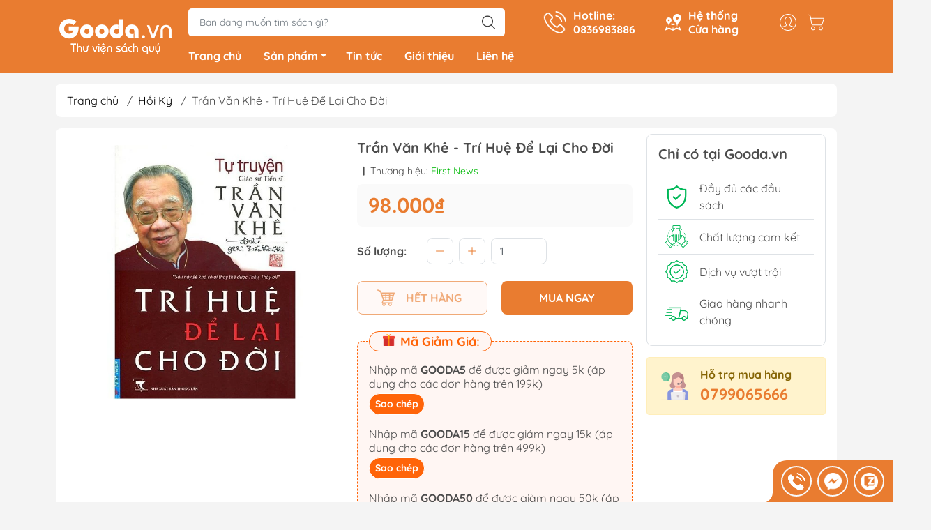

--- FILE ---
content_type: text/html; charset=utf-8
request_url: https://gooda.vn/tran-van-khe-tri-hue-de-lai-cho-doi-first-news
body_size: 29270
content:
<!DOCTYPE html>
<html lang="vi">
	<head>
		<meta http-equiv="content-Type" content="text/html; charset=utf-8"/>
		<meta name="theme-color" content="#e97c30">
		<meta http-equiv="Content-Security-Policy" content="block-all-mixed-content">
		<link rel="canonical" href="https://gooda.vn/tran-van-khe-tri-hue-de-lai-cho-doi-first-news"/>
		<meta name='revisit-after' content='2 days' />
		<link rel="preconnect" href="https://gooda.vn/tran-van-khe-tri-hue-de-lai-cho-doi-first-news">
		<link rel="preconnect" href="//www.google-analytics.com/">
		<link rel="preconnect" href="//www.googletagmanager.com/">
		<link rel="preconnect" href="https://bizweb.dktcdn.net" crossorigin>
		<meta name="viewport" content="width=device-width, initial-scale=1, maximum-scale=1.0, user-scalable=no">			
		<title>
			Trần Văn Khê - Trí Huệ Để Lại Cho Đời
			
			
		</title>		
		<!-- ================= Page description ================== -->
		<meta name="description" content="Những câu chuyện ghi lại trong quyển sách này, chỉ để minh họa những lời tôi muốn nhắn nhủ đến các bạn trẻ, để các bạn có thể tìm được và nhận thức rõ hạnh phúc trong cuộc sống, qua những kinh nghiệm bản thân. Và tôi tin rằng ai cũng có thể thành công, nếu mình có ý chí. (GS.TS Trần Văn Khê) Cuốn sách Trí Huệ Để Lại Ch">
		<!-- ================= Meta ================== -->
		<meta name="keywords" content="Trần Văn Khê - Trí Huệ Để Lại Cho Đời, Hồi Ký, Tâm Linh & Hồi Ký, First News, Tâm Linh & Hồi Ký, Hồi Ký, D15, Gooda.vn, gooda.vn"/>		

		<meta name="robots" content="noodp,index,follow" />
		<link rel="shortcut icon" href="//bizweb.dktcdn.net/100/469/746/themes/887906/assets/favicon.png?1753949292548" type="image/x-icon" />  
	<meta property="og:type" content="product">
	<meta property="og:title" content="Trần Văn Khê - Trí Huệ Để Lại Cho Đời">
		<meta property="og:image" content="http://bizweb.dktcdn.net/thumb/grande/100/469/746/products/50f786d1-3fc5-498e-a9e2-0187f3dae9c7.jpg?v=1722533378843">
		<meta property="og:image:secure_url" content="https://bizweb.dktcdn.net/thumb/grande/100/469/746/products/50f786d1-3fc5-498e-a9e2-0187f3dae9c7.jpg?v=1722533378843">
	<meta property="og:price:amount" content="98.000">
	<meta property="og:price:currency" content="VND">
<meta property="og:description" content="Những câu chuyện ghi lại trong quyển sách này, chỉ để minh họa những lời tôi muốn nhắn nhủ đến các bạn trẻ, để các bạn có thể tìm được và nhận thức rõ hạnh phúc trong cuộc sống, qua những kinh nghiệm bản thân. Và tôi tin rằng ai cũng có thể thành công, nếu mình có ý chí. (GS.TS Trần Văn Khê) Cuốn sách Trí Huệ Để Lại Ch">
<meta property="og:url" content="https://gooda.vn/tran-van-khe-tri-hue-de-lai-cho-doi-first-news">
<meta property="og:site_name" content="Gooda.vn">

		<link rel="stylesheet" type="text/css" href="//bizweb.dktcdn.net/100/469/746/themes/887906/assets/fonts.scss.css?1753949292548" media="print" onload="this.media='all';">

<link rel="preload" as="style" href="//bizweb.dktcdn.net/100/469/746/themes/887906/assets/bootstrap_swiper.scss.css?1753949292548"  type="text/css">
<link rel="preload" as="style" href="//bizweb.dktcdn.net/100/469/746/themes/887906/assets/mew_style_first.scss.css?1753949292548" type="text/css">
<link rel="preload" as="style" href="//bizweb.dktcdn.net/100/469/746/themes/887906/assets/mew_style_gb.scss.css?1753949292548" type="text/css">
<style>
	:root {
		--menuWidth: 100%;
		--leftColBackground: #fff; 
		--lightLeftColBackground: #2d343a; /*+5%*/
		--darkLeftColBackground: #22272b; /*-5%*/
		--mainColor: #e97c30;
		--mainColor2: #e8711e;
		--menuHover: #ffc107;
		--accentColor1: #929292;
		--accentColor2: #e97c30; /*Màu giá*/
		--textColor: #4c4c4c;
	}	
</style>

<link href="//bizweb.dktcdn.net/100/469/746/themes/887906/assets/bootstrap_swiper.scss.css?1753949292548" rel="stylesheet" type="text/css" media="all" />
<link href="//bizweb.dktcdn.net/100/469/746/themes/887906/assets/mew_style_first.scss.css?1753949292548" rel="stylesheet" type="text/css" media="all" />
<link href="//bizweb.dktcdn.net/100/469/746/themes/887906/assets/mew_style_gb.scss.css?1753949292548" rel="stylesheet" type="text/css" media="all" />

<link rel="preload" as="style"  href="//bizweb.dktcdn.net/100/469/746/themes/887906/assets/swatch_style.scss.css?1753949292548" type="text/css">
<link rel="preload" as="style"  href="//bizweb.dktcdn.net/100/469/746/themes/887906/assets/product_style.scss.css?1753949292548" type="text/css">
<link href="//bizweb.dktcdn.net/100/469/746/themes/887906/assets/swatch_style.scss.css?1753949292548" rel="stylesheet" type="text/css" media="all" />
<link href="//bizweb.dktcdn.net/100/469/746/themes/887906/assets/product_style.scss.css?1753949292548" rel="stylesheet" type="text/css" media="all" />
<link href="//bizweb.dktcdn.net/100/469/746/themes/887906/assets/combo_style.scss.css?1753949292548" rel="stylesheet" type="text/css" media="all" />













<link rel="preload" as="style"  href="//bizweb.dktcdn.net/100/469/746/themes/887906/assets/style_update.scss.css?1753949292548" type="text/css">
<link href="//bizweb.dktcdn.net/100/469/746/themes/887906/assets/style_update.scss.css?1753949292548" rel="stylesheet" type="text/css" media="all" />		<link rel="preload" as="script" href="//bizweb.dktcdn.net/100/469/746/themes/887906/assets/swiper.js?1753949292548" />
		<script src="//bizweb.dktcdn.net/100/469/746/themes/887906/assets/swiper.js?1753949292548" type="text/javascript"></script> 

		<script src="//bizweb.dktcdn.net/100/469/746/themes/887906/assets/jquery_3_5.js?1753949292548" type="text/javascript"></script>

		<script>
	var Bizweb = Bizweb || {};
	Bizweb.store = 'gooda.mysapo.net';
	Bizweb.id = 469746;
	Bizweb.theme = {"id":887906,"name":"Mew Mall","role":"main"};
	Bizweb.template = 'product';
	if(!Bizweb.fbEventId)  Bizweb.fbEventId = 'xxxxxxxx-xxxx-4xxx-yxxx-xxxxxxxxxxxx'.replace(/[xy]/g, function (c) {
	var r = Math.random() * 16 | 0, v = c == 'x' ? r : (r & 0x3 | 0x8);
				return v.toString(16);
			});		
</script>
<script>
	(function () {
		function asyncLoad() {
			var urls = ["//newproductreviews.sapoapps.vn/assets/js/productreviews.min.js?store=gooda.mysapo.net","https://aff.sapoapps.vn/api/proxy/scripttag.js?store=gooda.mysapo.net"];
			for (var i = 0; i < urls.length; i++) {
				var s = document.createElement('script');
				s.type = 'text/javascript';
				s.async = true;
				s.src = urls[i];
				var x = document.getElementsByTagName('script')[0];
				x.parentNode.insertBefore(s, x);
			}
		};
		window.attachEvent ? window.attachEvent('onload', asyncLoad) : window.addEventListener('load', asyncLoad, false);
	})();
</script>


<script>
	window.BizwebAnalytics = window.BizwebAnalytics || {};
	window.BizwebAnalytics.meta = window.BizwebAnalytics.meta || {};
	window.BizwebAnalytics.meta.currency = 'VND';
	window.BizwebAnalytics.tracking_url = '/s';

	var meta = {};
	
	meta.product = {"id": 29132385, "vendor": "First News", "name": "Trần Văn Khê - Trí Huệ Để Lại Cho Đời",
	"type": "", "price": 98000 };
	
	
	for (var attr in meta) {
	window.BizwebAnalytics.meta[attr] = meta[attr];
	}
</script>

	
		<script src="/dist/js/stats.min.js?v=96f2ff2"></script>
	



<!-- Google tag (gtag.js) -->
<script async src="https://www.googletagmanager.com/gtag/js?id=G-QJMH9JD3CS"></script>
<script>
  window.dataLayer = window.dataLayer || [];
  function gtag(){dataLayer.push(arguments);}
  gtag('js', new Date());

  gtag('config', 'G-QJMH9JD3CS');
</script>
<script>

	window.enabled_enhanced_ecommerce = false;

</script>

<script>

	try {
		gtag('event', 'view_item', {
			items: [
				{
					id: 29132385,
					name: "Trần Văn Khê - Trí Huệ Để Lại Cho Đời",
					brand: "First News",
					category: "",
					variant: null,
					price: '98000'
				}
			]
		});
	} catch(e) { console.error('ga script error', e);}

</script>






<script>
	var eventsListenerScript = document.createElement('script');
	eventsListenerScript.async = true;
	
	eventsListenerScript.src = "/dist/js/store_events_listener.min.js?v=1b795e9";
	
	document.getElementsByTagName('head')[0].appendChild(eventsListenerScript);
</script>










<script type="application/ld+json">
        {
        "@context": "http://schema.org",
        "@type": "BreadcrumbList",
        "itemListElement": 
        [
            {
                "@type": "ListItem",
                "position": 1,
                "item": 
                {
                  "@id": "https://gooda.vn",
                  "name": "Trang chủ"
                }
            },
      
            {
                "@type": "ListItem",
                "position": 2,
                "item": 
                {
                  "@id": "https://gooda.vn/tran-van-khe-tri-hue-de-lai-cho-doi-first-news",
                  "name": "Trần Văn Khê - Trí Huệ Để Lại Cho Đời"
                }
            }
      
        
      
      
      
      
    
        ]
        }
</script>
<script rel="dns-prefetch">var ProductReviewsAppUtil=ProductReviewsAppUtil || {};</script>
	</head>
	<body id="body_m" >
		<div class="page-body">
			<div class="hidden-md hidden-lg opacity_menu"></div>
			<div class="opacity_filter"></div>
			<div id="body_overlay" class="position-fixed d-none"></div>
			<div class="w-100 clearfix">
<div class="menubar w-100 text-right d-flex d-lg-none position-fixed align-items-center scroll_down">
	<a href="/" title="Gooda.vn" class="mr-auto ml-3 logomb">
		<img alt="Gooda.vn" src="//bizweb.dktcdn.net/thumb/medium/100/469/746/themes/887906/assets/logomb.png?1753949292548" class="img-fluid">
	</a> 
</div>
<div class="col-left position-fixed d-flex flex-column pt-2 pb-2">
	<div class="container position-relative">
		<div class="row align-items-center">
			<div class="col-12 col-lg-2 d-none d-lg-block a-center">
				<a href="/" title="Gooda.vn" class="logo xs-none">
					<img alt="Gooda.vn" src="[data-uri]" data-src="//bizweb.dktcdn.net/100/469/746/themes/887906/assets/logo.png?1753949292548" class="img-fluid lazy">
				</a> 

			</div>
			<div class="col-12 col-lg-10">
				<div class=" d-lg-flex align-items-center position-static pr-menu">
					<div class="search-block mr-3 mr-xl-5">
						<form action="/search" method="get" id="js-search-form" class="left-search position-relative mt-4 mt-lg-0 pt-2 pb-2 pt-lg-1 pb-lg-1">
							<input type="text" placeholder="Bạn đang muốn tìm sách gì?" value="" maxlength="70" name="query" class="form-control pl-2 pl-lg-3 pr-5" autocomplete="off" required>
							<input type="submit" class="border-0 position-absolute p-0">
							<div id="searchResult" class="w-100 position-absolute rounded"></div>
						</form>
					</div>
					<div class="info-block ml-2 mr-2">
						<a href="tel:0836983886" title="0836983886" class="align-items-center d-flex head_svg text-white">
							<svg width="32" height="32" class="play0">
								<use href="#svg-phone" />
							</svg>
							<b>Hotline: <br>0836983886</b>
						</a>
					</div>
					<div class="info-block ml-2 mr-2">
						<a href="lien-he" title="Hệ thống cửa hàng" class="align-items-center d-flex head_svg text-white">
							<svg width="24" height="24" >
								<use href="#svg-store" />
							</svg>
							<b>Hệ thống <br>Cửa hàng</b>
						</a>
					</div>
					<div class="navigation-bottom mt-auto mt-lg-0">
						<div class="b_use d-none d-lg-flex align-items-stretch">
							
							<div id="js-login-toggle" class="p-2 btn-account d-none d-lg-flex align-items-center justify-content-center head_svg">
								<svg width="24" height="24">
									<use href="#svg-account"/>
								</svg>
								<div id="m_login" class="pop_login position-absolute p-3 text-center rounded">
									<a href="/account/login" class="item_login d-block pt-1 pb-1" title="Đăng nhập">Đăng nhập</a>
									<a href="/account/register" class="item_login d-block pt-1 pb-1" title="Đăng ký">Đăng ký</a>
								</div>
							</div>
							<a class="p-2 btn-cart position-relative d-inline-flex head_svg" title="Giỏ hàng" href="/cart">
								<svg width="24" height="24" >
									<use href="#svg-cart" />
								</svg>
								<span class="btn-cart-indicator position-absolute d-none"></span>
							</a>
							
						</div>
					</div>
				</div>

				<div class="navigation-block mr-lg-auto">
					<ul id="menu_pc" class="p-0 m-0 pt-1 list-unstyled position-relative d-lg-flex">
						<li class="level0 position-relative cls pt-0 pt-lg-1 pb-0 ">
							<a href="/" title="Trang chủ" class="font-weight-bold d-block pt-1 pb-1  pr-lg-3 pr-2 position-relative ">
								Trang chủ
							</a>
						</li>
						<li class="level0 position-relative cls pt-0 pt-lg-1 pb-0 mega">
							<a href="/collections/all" title="Sản phẩm" class="font-weight-bold d-block pt-1 pb-1 pl-lg-3 pr-4 js-checkMenu position-relative ">
								Sản phẩm
								<i class="down_icon align-items-center justify-content-center position-absolute d-none d-lg-block mg"></i>
							</a>
							<i class="js-submenu down_icon d-flex align-items-center justify-content-center position-absolute d-lg-none"></i>
							<ul class="lv1 list-group p-0 list-unstyled rounded">
								<li class=" level1 pr-lg-2 pb-lg-2 pl-2 position-relative cls">
									<a href="/van-hoc" class="pt-1 pb-1 pr-4 position-relative  js-checkMenu" title="Văn Học">
										Văn Học
										
									</a>
									<i class="js-submenu down_icon d-flex align-items-center justify-content-center position-absolute d-lg-none"></i>
									<ul class="lv2 list-group p-0 list-unstyled rounded">
										
										<li class="level2 pr-lg-2 pl-2"> 
											<a href="/tieu-thuyet" class="pt-1 pb-1 position-relative " title="Tiểu Thuyết">Tiểu Thuyết</a>
										</li>
										
										
										<li class="level2 pr-lg-2 pl-2"> 
											<a href="/light-novels-tan-van" class="pt-1 pb-1 position-relative " title="Light Novels - Tản Văn">Light Novels - Tản Văn</a>
										</li>
										
										
										<li class="level2 pr-lg-2 pl-2"> 
											<a href="/gia-tuong-kinh-di-trinh-tham" class="pt-1 pb-1 position-relative " title="Giả Tưởng - Kinh Dị - Trinh Thám">Giả Tưởng - Kinh Dị - Trinh Thám</a>
										</li>
										
										
										<li class="level2 pr-lg-2 pl-2"> 
											<a href="/van-hoc-kinh-dien" class="pt-1 pb-1 position-relative " title="Văn Học Kinh Điển">Văn Học Kinh Điển</a>
										</li>
										
										
										<li class="level2 pr-lg-2 pl-2"> 
											<a href="/ngon-tinh" class="pt-1 pb-1 position-relative " title="Ngôn Tình">Ngôn Tình</a>
										</li>
										
										<a class="dub_mega_more pr-lg-2 pl-2" title='Xem thêm' href="/van-hoc"> Xem thêm </a> 
										
										
										<li class="level2 pr-lg-2 pl-2"> 
											<a href="/van-hoc-lgbtq" class="pt-1 pb-1 position-relative " title="Văn Học LGBTQ+">Văn Học LGBTQ+</a>
										</li>
										
									</ul>
								</li>
								<li class=" level1 pr-lg-2 pb-lg-2 pl-2 position-relative cls">
									<a href="/kinh-te" class="pt-1 pb-1 pr-4 position-relative  js-checkMenu" title="Kinh Tế">
										Kinh Tế
										
									</a>
									<i class="js-submenu down_icon d-flex align-items-center justify-content-center position-absolute d-lg-none"></i>
									<ul class="lv2 list-group p-0 list-unstyled rounded">
										
										<li class="level2 pr-lg-2 pl-2"> 
											<a href="/quan-tri-va-lanh-dao" class="pt-1 pb-1 position-relative " title="Quản Trị - Lãnh Đạo">Quản Trị - Lãnh Đạo</a>
										</li>
										
										
										<li class="level2 pr-lg-2 pl-2"> 
											<a href="/nhan-vat-va-bai-hoc-kinh-doanh" class="pt-1 pb-1 position-relative " title="Nhân Vật - Bài Học Kinh Doanh">Nhân Vật - Bài Học Kinh Doanh</a>
										</li>
										
										
										<li class="level2 pr-lg-2 pl-2"> 
											<a href="/marketing-ban-hang" class="pt-1 pb-1 position-relative " title="Marketing - Bán Hàng">Marketing - Bán Hàng</a>
										</li>
										
										
										<li class="level2 pr-lg-2 pl-2"> 
											<a href="/tai-chinh-tien-te" class="pt-1 pb-1 position-relative " title="Tài Chính - Tiền Tệ">Tài Chính - Tiền Tệ</a>
										</li>
										
										
										<li class="level2 pr-lg-2 pl-2"> 
											<a href="/chung-khoan-bds-dau-tu" class="pt-1 pb-1 position-relative " title="Chứng Khoán - BĐS - Đầu Tư">Chứng Khoán - BĐS - Đầu Tư</a>
										</li>
										
										<a class="dub_mega_more pr-lg-2 pl-2" title='Xem thêm' href="/kinh-te"> Xem thêm </a> 
										
										
										<li class="level2 pr-lg-2 pl-2"> 
											<a href="/khoi-nghiep-va-lam-giau" class="pt-1 pb-1 position-relative " title="Khởi Nghiệp - Làm Giàu">Khởi Nghiệp - Làm Giàu</a>
										</li>
										
									</ul>
								</li>
								<li class=" level1 pr-lg-2 pb-lg-2 pl-2 position-relative cls">
									<a href="/bai-hoc-va-ky-nang-song" class="pt-1 pb-1 pr-4 position-relative  js-checkMenu" title="Bài Học & Kỹ Năng Sống">
										Bài Học & Kỹ Năng Sống
										
									</a>
									<i class="js-submenu down_icon d-flex align-items-center justify-content-center position-absolute d-lg-none"></i>
									<ul class="lv2 list-group p-0 list-unstyled rounded">
										
										<li class="level2 pr-lg-2 pl-2"> 
											<a href="/ky-nang-tu-duy-logic" class="pt-1 pb-1 position-relative " title="Kỹ Năng Tư Duy & Logic">Kỹ Năng Tư Duy & Logic</a>
										</li>
										
										
										<li class="level2 pr-lg-2 pl-2"> 
											<a href="/ky-nang-tai-chinh" class="pt-1 pb-1 position-relative " title="Kỹ Năng Tài Chính">Kỹ Năng Tài Chính</a>
										</li>
										
										
										<li class="level2 pr-lg-2 pl-2"> 
											<a href="/ky-nang-sang-tao" class="pt-1 pb-1 position-relative " title="Kỹ Năng Sáng Tạo">Kỹ Năng Sáng Tạo</a>
										</li>
										
										
										<li class="level2 pr-lg-2 pl-2"> 
											<a href="/ky-nang-giao-tiep" class="pt-1 pb-1 position-relative " title="Kỹ Năng Giao Tiếp">Kỹ Năng Giao Tiếp</a>
										</li>
										
										
										<li class="level2 pr-lg-2 pl-2"> 
											<a href="/nhan-vat-truyen-cam-hung" class="pt-1 pb-1 position-relative " title="Nhân Vật Truyền Cảm Hứng">Nhân Vật Truyền Cảm Hứng</a>
										</li>
										
										<a class="dub_mega_more pr-lg-2 pl-2" title='Xem thêm' href="/bai-hoc-va-ky-nang-song"> Xem thêm </a> 
										
										
										<li class="level2 pr-lg-2 pl-2"> 
											<a href="/ky-nang-cong-viec" class="pt-1 pb-1 position-relative " title="Kỹ Năng Công Việc">Kỹ Năng Công Việc</a>
										</li>
										
										
										<li class="level2 pr-lg-2 pl-2"> 
											<a href="/ky-nang-song" class="pt-1 pb-1 position-relative " title="Kỹ Năng Sống">Kỹ Năng Sống</a>
										</li>
										
									</ul>
								</li>
								<li class=" level1 pr-lg-2 pb-lg-2 pl-2 position-relative cls">
									<a href="/tam-linh-hoi-ky" class="pt-1 pb-1 pr-4 position-relative  js-checkMenu" title="Tâm Linh & Hồi Ký">
										Tâm Linh & Hồi Ký
										
									</a>
									<i class="js-submenu down_icon d-flex align-items-center justify-content-center position-absolute d-lg-none"></i>
									<ul class="lv2 list-group p-0 list-unstyled rounded">
										
										<li class="level2 pr-lg-2 pl-2"> 
											<a href="/hoi-ky" class="pt-1 pb-1 position-relative " title="Hồi Ký">Hồi Ký</a>
										</li>
										
										
										<li class="level2 pr-lg-2 pl-2"> 
											<a href="/du-ky" class="pt-1 pb-1 position-relative " title="Du Ký">Du Ký</a>
										</li>
										
										
										<li class="level2 pr-lg-2 pl-2"> 
											<a href="/lich-su-van-hoa-chinh-tri" class="pt-1 pb-1 position-relative " title="Lịch Sử - Văn Hoá - Chính Trị">Lịch Sử - Văn Hoá - Chính Trị</a>
										</li>
										
										
										<li class="level2 pr-lg-2 pl-2"> 
											<a href="/tam-linh" class="pt-1 pb-1 position-relative " title="Tâm Linh">Tâm Linh</a>
										</li>
										
										
										<li class="level2 pr-lg-2 pl-2"> 
											<a href="/phat-phap" class="pt-1 pb-1 position-relative " title="Phật Pháp">Phật Pháp</a>
										</li>
										
										<a class="dub_mega_more pr-lg-2 pl-2" title='Xem thêm' href="/tam-linh-hoi-ky"> Xem thêm </a> 
										
										
										<li class="level2 pr-lg-2 pl-2"> 
											<a href="/ton-giao-khac" class="pt-1 pb-1 position-relative " title="Tôn Giáo Khác">Tôn Giáo Khác</a>
										</li>
										
									</ul>
								</li>
								<li class=" level1 pr-lg-2 pb-lg-2 pl-2 position-relative cls">
									<a href="/sach-thieu-nhi" class="pt-1 pb-1 pr-4 position-relative  js-checkMenu" title="Sách Thiếu Nhi">
										Sách Thiếu Nhi
										
									</a>
									<i class="js-submenu down_icon d-flex align-items-center justify-content-center position-absolute d-lg-none"></i>
									<ul class="lv2 list-group p-0 list-unstyled rounded">
										
										<li class="level2 pr-lg-2 pl-2"> 
											<a href="/sach-ehon-truyen-tranh-thieu-nhi" class="pt-1 pb-1 position-relative " title="Sách Ehon & Truyện tranh Thiếu Nhi">Sách Ehon & Truyện tranh Thiếu Nhi</a>
										</li>
										
										
										<li class="level2 pr-lg-2 pl-2"> 
											<a href="/to-mau-va-luyen-chu" class="pt-1 pb-1 position-relative " title="Tô Màu - Luyện Chữ">Tô Màu - Luyện Chữ</a>
										</li>
										
										
										<li class="level2 pr-lg-2 pl-2"> 
											<a href="/kien-thuc-bach-khoa-cho-tre" class="pt-1 pb-1 position-relative " title="Kiến Thức Bách Khoa Cho Trẻ">Kiến Thức Bách Khoa Cho Trẻ</a>
										</li>
										
										
										<li class="level2 pr-lg-2 pl-2"> 
											<a href="/dao-duc-va-ky-nang-song" class="pt-1 pb-1 position-relative " title="Đạo Đức - Kỹ Năng Sống">Đạo Đức - Kỹ Năng Sống</a>
										</li>
										
										
										<li class="level2 pr-lg-2 pl-2"> 
											<a href="/van-hoc-tu-dien-thieu-nhi" class="pt-1 pb-1 position-relative " title="Văn Học - Từ Điển Thiếu Nhi">Văn Học - Từ Điển Thiếu Nhi</a>
										</li>
										
										<a class="dub_mega_more pr-lg-2 pl-2" title='Xem thêm' href="/sach-thieu-nhi"> Xem thêm </a> 
										
										
										<li class="level2 pr-lg-2 pl-2"> 
											<a href="/hoc-cung-tre" class="pt-1 pb-1 position-relative " title="Học Cùng Trẻ">Học Cùng Trẻ</a>
										</li>
										
										
										<li class="level2 pr-lg-2 pl-2"> 
											<a href="/sach-dan-hinh-de-can" class="pt-1 pb-1 position-relative " title="Sách Dán Hình - Đề Can">Sách Dán Hình - Đề Can</a>
										</li>
										
									</ul>
								</li>
								<li class=" level1 pr-lg-2 pb-lg-2 pl-2 position-relative cls">
									<a href="/nuoi-day-con" class="pt-1 pb-1 pr-4 position-relative  js-checkMenu" title="Nuôi Dạy Con">
										Nuôi Dạy Con
										
									</a>
									<i class="js-submenu down_icon d-flex align-items-center justify-content-center position-absolute d-lg-none"></i>
									<ul class="lv2 list-group p-0 list-unstyled rounded">
										
										<li class="level2 pr-lg-2 pl-2"> 
											<a href="/cam-nang-lam-cha-me" class="pt-1 pb-1 position-relative " title="Cẩm Nang Làm Cha Mẹ">Cẩm Nang Làm Cha Mẹ</a>
										</li>
										
										
										<li class="level2 pr-lg-2 pl-2"> 
											<a href="/phuong-phap-giao-duc-cho-tre" class="pt-1 pb-1 position-relative " title="Phương Pháp Giáo Dục Cho Trẻ">Phương Pháp Giáo Dục Cho Trẻ</a>
										</li>
										
										
										<li class="level2 pr-lg-2 pl-2"> 
											<a href="/giao-duc-tuoi-teen" class="pt-1 pb-1 position-relative " title="Giáo Dục Tuổi Teen">Giáo Dục Tuổi Teen</a>
										</li>
										
										
										<li class="level2 pr-lg-2 pl-2"> 
											<a href="/dinh-duong-suc-khoe-cho-tre" class="pt-1 pb-1 position-relative " title="Dinh Dưỡng - Sức Khỏe Cho Trẻ">Dinh Dưỡng - Sức Khỏe Cho Trẻ</a>
										</li>
										
										
										<li class="level2 pr-lg-2 pl-2"> 
											<a href="/danh-cho-me-bau" class="pt-1 pb-1 position-relative " title="Dành Cho Mẹ Bầu">Dành Cho Mẹ Bầu</a>
										</li>
										
										<a class="dub_mega_more pr-lg-2 pl-2" title='Xem thêm' href="/nuoi-day-con"> Xem thêm </a> 
										
									</ul>
								</li>
								<li class=" level1 pr-lg-2 pb-lg-2 pl-2 position-relative cls">
									<a href="/sach-hoc-ngoai-ngu" class="pt-1 pb-1 pr-4 position-relative  js-checkMenu" title="Sách Học Ngoại Ngữ">
										Sách Học Ngoại Ngữ
										
									</a>
									<i class="js-submenu down_icon d-flex align-items-center justify-content-center position-absolute d-lg-none"></i>
									<ul class="lv2 list-group p-0 list-unstyled rounded">
										
										<li class="level2 pr-lg-2 pl-2"> 
											<a href="/tieng-anh" class="pt-1 pb-1 position-relative " title="Tiếng Anh">Tiếng Anh</a>
										</li>
										
										
										<li class="level2 pr-lg-2 pl-2"> 
											<a href="/tieng-han" class="pt-1 pb-1 position-relative " title="Tiếng Hàn">Tiếng Hàn</a>
										</li>
										
										
										<li class="level2 pr-lg-2 pl-2"> 
											<a href="/tieng-nhat" class="pt-1 pb-1 position-relative " title="Tiếng Nhật">Tiếng Nhật</a>
										</li>
										
										
										<li class="level2 pr-lg-2 pl-2"> 
											<a href="/tieng-trung" class="pt-1 pb-1 position-relative " title="Tiếng Trung">Tiếng Trung</a>
										</li>
										
										
										<li class="level2 pr-lg-2 pl-2"> 
											<a href="/tieng-viet-cho-nguoi-nuoc-ngoai" class="pt-1 pb-1 position-relative " title="Tiếng Việt Cho Người Nước Ngoài">Tiếng Việt Cho Người Nước Ngoài</a>
										</li>
										
										<a class="dub_mega_more pr-lg-2 pl-2" title='Xem thêm' href="/sach-hoc-ngoai-ngu"> Xem thêm </a> 
										
										
										<li class="level2 pr-lg-2 pl-2"> 
											<a href="/tieng-phap" class="pt-1 pb-1 position-relative " title="Tiếng Pháp">Tiếng Pháp</a>
										</li>
										
										
										<li class="level2 pr-lg-2 pl-2"> 
											<a href="/tieng-duc" class="pt-1 pb-1 position-relative " title="Tiếng Đức">Tiếng Đức</a>
										</li>
										
										
										<li class="level2 pr-lg-2 pl-2"> 
											<a href="/sach-hoc-ngoai-ngu-trong-1" class="pt-1 pb-1 position-relative " title="Sách Ngoại Ngữ Khác">Sách Ngoại Ngữ Khác</a>
										</li>
										
									</ul>
								</li>
								<li class=" level1 pr-lg-2 pb-lg-2 pl-2 position-relative cls">
									<a href="/sach-giao-khoa-tham-khao" class="pt-1 pb-1 pr-4 position-relative  js-checkMenu" title="Sách Giáo Khoa - Tham Khảo">
										Sách Giáo Khoa - Tham Khảo
										
									</a>
									<i class="js-submenu down_icon d-flex align-items-center justify-content-center position-absolute d-lg-none"></i>
									<ul class="lv2 list-group p-0 list-unstyled rounded">
										
										<li class="level2 pr-lg-2 pl-2"> 
											<a href="/sach-tham-khao-cap-1" class="pt-1 pb-1 position-relative " title="Sách Tham Khảo Cấp 1">Sách Tham Khảo Cấp 1</a>
										</li>
										
										
										<li class="level2 pr-lg-2 pl-2"> 
											<a href="/sach-tham-khao-cap-2" class="pt-1 pb-1 position-relative " title="Sách Tham Khảo Cấp 2">Sách Tham Khảo Cấp 2</a>
										</li>
										
										
										<li class="level2 pr-lg-2 pl-2"> 
											<a href="/sach-tham-khao-cap-3" class="pt-1 pb-1 position-relative " title="Sách Tham Khảo Cấp 3">Sách Tham Khảo Cấp 3</a>
										</li>
										
										
										<li class="level2 pr-lg-2 pl-2"> 
											<a href="/sach-on-thi-dai-hoc" class="pt-1 pb-1 position-relative " title="Sách Ôn Thi Đại Học">Sách Ôn Thi Đại Học</a>
										</li>
										
										
										<li class="level2 pr-lg-2 pl-2"> 
											<a href="/sach-tham-khao-khac" class="pt-1 pb-1 position-relative " title="Sách Tham Khảo Khác">Sách Tham Khảo Khác</a>
										</li>
										
										<a class="dub_mega_more pr-lg-2 pl-2" title='Xem thêm' href="/sach-giao-khoa-tham-khao"> Xem thêm </a> 
										
										
										<li class="level2 pr-lg-2 pl-2"> 
											<a href="/tu-dien" class="pt-1 pb-1 position-relative " title="Từ Điển">Từ Điển</a>
										</li>
										
									</ul>
								</li>
								<li class=" level1 pr-lg-2 pb-lg-2 pl-2 position-relative cls">
									<a href="/kien-thuc-chuyen-nganh" class="pt-1 pb-1 pr-4 position-relative  js-checkMenu" title="Kiến Thức Chuyên Ngành">
										Kiến Thức Chuyên Ngành
										
									</a>
									<i class="js-submenu down_icon d-flex align-items-center justify-content-center position-absolute d-lg-none"></i>
									<ul class="lv2 list-group p-0 list-unstyled rounded">
										
										<li class="level2 pr-lg-2 pl-2"> 
											<a href="/chinh-tri-phap-ly" class="pt-1 pb-1 position-relative " title="Chính Trị - Pháp Lý">Chính Trị - Pháp Lý</a>
										</li>
										
										
										<li class="level2 pr-lg-2 pl-2"> 
											<a href="/khoa-hoc-toan-hoc" class="pt-1 pb-1 position-relative " title="Khoa Học - Toán Học">Khoa Học - Toán Học</a>
										</li>
										
										
										<li class="level2 pr-lg-2 pl-2"> 
											<a href="/cong-nghe-thong-tin" class="pt-1 pb-1 position-relative " title="Công Nghệ Thông Tin">Công Nghệ Thông Tin</a>
										</li>
										
										
										<li class="level2 pr-lg-2 pl-2"> 
											<a href="/kien-thuc-bach-khoa" class="pt-1 pb-1 position-relative " title="Kiến Thức Bách Khoa">Kiến Thức Bách Khoa</a>
										</li>
										
										
										<li class="level2 pr-lg-2 pl-2"> 
											<a href="/sach-y-hoc" class="pt-1 pb-1 position-relative " title="Sách Y Học">Sách Y Học</a>
										</li>
										
										<a class="dub_mega_more pr-lg-2 pl-2" title='Xem thêm' href="/kien-thuc-chuyen-nganh"> Xem thêm </a> 
										
										
										<li class="level2 pr-lg-2 pl-2"> 
											<a href="/sach-nong-lam-ngu-nghiep" class="pt-1 pb-1 position-relative " title="Sách Nông-Lâm-Ngư Nghiệp">Sách Nông-Lâm-Ngư Nghiệp</a>
										</li>
										
										
										<li class="level2 pr-lg-2 pl-2"> 
											<a href="/chiem-tinh-khoa-hoc-vien-tuong" class="pt-1 pb-1 position-relative " title="Chiêm Tinh - Khoa Học Viễn Tưởng">Chiêm Tinh - Khoa Học Viễn Tưởng</a>
										</li>
										
									</ul>
								</li>
								<li class=" level1 pr-lg-2 pb-lg-2 pl-2 position-relative cls">
									<a href="/phong-cach-song-so-thich" class="pt-1 pb-1 pr-4 position-relative  js-checkMenu" title="Phong Cách Sống & Sở Thích">
										Phong Cách Sống & Sở Thích
										
									</a>
									<i class="js-submenu down_icon d-flex align-items-center justify-content-center position-absolute d-lg-none"></i>
									<ul class="lv2 list-group p-0 list-unstyled rounded">
										
										<li class="level2 pr-lg-2 pl-2"> 
											<a href="/suc-khoe-ren-luyen" class="pt-1 pb-1 position-relative " title="Sức Khoẻ - Rèn Luyện">Sức Khoẻ - Rèn Luyện</a>
										</li>
										
										
										<li class="level2 pr-lg-2 pl-2"> 
											<a href="/am-thuc-day-nau-an" class="pt-1 pb-1 position-relative " title="Ẩm Thực - Dạy Nấu Ăn">Ẩm Thực - Dạy Nấu Ăn</a>
										</li>
										
										
										<li class="level2 pr-lg-2 pl-2"> 
											<a href="/nghe-thuat-sang-tao" class="pt-1 pb-1 position-relative " title="Nghệ Thuật & Sáng Tạo">Nghệ Thuật & Sáng Tạo</a>
										</li>
										
										
										<li class="level2 pr-lg-2 pl-2"> 
											<a href="/sach-am-nhac" class="pt-1 pb-1 position-relative " title="Sách Âm Nhạc">Sách Âm Nhạc</a>
										</li>
										
										
										<li class="level2 pr-lg-2 pl-2"> 
											<a href="/cam-nang-va-bi-quyet" class="pt-1 pb-1 position-relative " title="Cẩm Nang & Bí Quyết">Cẩm Nang & Bí Quyết</a>
										</li>
										
										<a class="dub_mega_more pr-lg-2 pl-2" title='Xem thêm' href="/phong-cach-song-so-thich"> Xem thêm </a> 
										
										
										<li class="level2 pr-lg-2 pl-2"> 
											<a href="/nghe-thuat-song-dep" class="pt-1 pb-1 position-relative " title="Nghệ Thuật Sống Đẹp">Nghệ Thuật Sống Đẹp</a>
										</li>
										
									</ul>
								</li>
								<li class=" level1 pr-lg-2 pb-lg-2 pl-2 position-relative cls">
									<a href="/tam-ly-hoc" class="pt-1 pb-1 pr-4 position-relative  js-checkMenu" title="Tâm lý Học">
										Tâm lý Học
										
									</a>
									<i class="js-submenu down_icon d-flex align-items-center justify-content-center position-absolute d-lg-none"></i>
									<ul class="lv2 list-group p-0 list-unstyled rounded">
										
										<li class="level2 pr-lg-2 pl-2"> 
											<a href="/tam-ly-hoc-phat-trien" class="pt-1 pb-1 position-relative " title="Tâm Lý Học Phát Triển">Tâm Lý Học Phát Triển</a>
										</li>
										
										
										<li class="level2 pr-lg-2 pl-2"> 
											<a href="/tam-ly-hoc-xa-hoi" class="pt-1 pb-1 position-relative " title="Tâm Lý Học Xã Hội">Tâm Lý Học Xã Hội</a>
										</li>
										
										
										<li class="level2 pr-lg-2 pl-2"> 
											<a href="/tam-ly-hoc-cam-xuc" class="pt-1 pb-1 position-relative " title="Tâm Lý Học Cảm Xúc">Tâm Lý Học Cảm Xúc</a>
										</li>
										
										
										<li class="level2 pr-lg-2 pl-2"> 
											<a href="/tam-ly-hoc-giao-duc" class="pt-1 pb-1 position-relative " title="Tâm Lý Học Giáo Dục">Tâm Lý Học Giáo Dục</a>
										</li>
										
										
										<li class="level2 pr-lg-2 pl-2"> 
											<a href="/tam-ly-hoc-cong-viec" class="pt-1 pb-1 position-relative " title="Tâm Lý Học Công Việc">Tâm Lý Học Công Việc</a>
										</li>
										
										<a class="dub_mega_more pr-lg-2 pl-2" title='Xem thêm' href="/tam-ly-hoc"> Xem thêm </a> 
										
										
										<li class="level2 pr-lg-2 pl-2"> 
											<a href="/tam-ly-hoc-ca-nhan" class="pt-1 pb-1 position-relative " title="Tâm Lý Học Cá Nhân">Tâm Lý Học Cá Nhân</a>
										</li>
										
										
										<li class="level2 pr-lg-2 pl-2"> 
											<a href="/tam-ly-hoc-duy-tri-suc-khoe" class="pt-1 pb-1 position-relative " title="Tâm Lý Học Duy Trì Sức Khoẻ">Tâm Lý Học Duy Trì Sức Khoẻ</a>
										</li>
										
									</ul>
								</li>
								<li class=" level1 pr-lg-2 pb-lg-2 pl-2 position-relative cls">
									<a href="/manga-comic" class="pt-1 pb-1 pr-4 position-relative  js-checkMenu" title="Manga - Comic">
										Manga - Comic
										
									</a>
									<i class="js-submenu down_icon d-flex align-items-center justify-content-center position-absolute d-lg-none"></i>
									<ul class="lv2 list-group p-0 list-unstyled rounded">
										
										<li class="level2 pr-lg-2 pl-2"> 
											<a href="/hanh-dong-phieu-luu" class="pt-1 pb-1 position-relative " title="Hành Động - Phiêu Lưu">Hành Động - Phiêu Lưu</a>
										</li>
										
										
										<li class="level2 pr-lg-2 pl-2"> 
											<a href="/tien-hiep-kiem-hiep" class="pt-1 pb-1 position-relative " title="Tiên Hiệp - Kiếm Hiệp">Tiên Hiệp - Kiếm Hiệp</a>
										</li>
										
										
										<li class="level2 pr-lg-2 pl-2"> 
											<a href="/tinh-cam-lang-man" class="pt-1 pb-1 position-relative " title="Tình Cảm - Lãng Mạn">Tình Cảm - Lãng Mạn</a>
										</li>
										
										
										<li class="level2 pr-lg-2 pl-2"> 
											<a href="/khoa-hoc-vien-tuong" class="pt-1 pb-1 position-relative " title="Khoa Học Viễn Tưởng">Khoa Học Viễn Tưởng</a>
										</li>
										
										
										<li class="level2 pr-lg-2 pl-2"> 
											<a href="/kinh-di-ma-quai" class="pt-1 pb-1 position-relative " title="Kinh Dị - Ma Quái">Kinh Dị - Ma Quái</a>
										</li>
										
										<a class="dub_mega_more pr-lg-2 pl-2" title='Xem thêm' href="/manga-comic"> Xem thêm </a> 
										
										
										<li class="level2 pr-lg-2 pl-2"> 
											<a href="/hai-huoc" class="pt-1 pb-1 position-relative " title="Hài Hước">Hài Hước</a>
										</li>
										
										
										<li class="level2 pr-lg-2 pl-2"> 
											<a href="/gia-dinh-xa-hoi" class="pt-1 pb-1 position-relative " title="Gia Đình - Xã Hội">Gia Đình - Xã Hội</a>
										</li>
										
										
										<li class="level2 pr-lg-2 pl-2"> 
											<a href="/drama-kich-tinh" class="pt-1 pb-1 position-relative " title="Drama - Kịch Tính">Drama - Kịch Tính</a>
										</li>
										
									</ul>
								</li>
								<li class=" level1 pr-lg-2 pb-lg-2 pl-2 position-relative cls">
									<a href="/lich-cac-loai" class="pt-1 pb-1 pr-4 position-relative  js-checkMenu" title="Văn Phòng Phẩm">
										Văn Phòng Phẩm
										
									</a>
								</li>
							</ul>
						</li>
						<li class="level0 position-relative cls pt-0 pt-lg-1 pb-0 ">
							<a href="/tin-tuc" title="Tin tức" class="font-weight-bold d-block pt-1 pb-1 pl-lg-3 pr-lg-3 pr-2 position-relative ">
								Tin tức
							</a>
						</li>
						<li class="level0 position-relative cls pt-0 pt-lg-1 pb-0 ">
							<a href="/gioi-thieu" title="Giới thiệu" class="font-weight-bold d-block pt-1 pb-1 pl-lg-3 pr-lg-3 pr-2 position-relative ">
								Giới thiệu
							</a>
						</li>
						<li class="level0 position-relative cls pt-0 pt-lg-1 pb-0 ">
							<a href="/lien-he" title="Liên hệ" class="font-weight-bold d-block pt-1 pb-1 pl-lg-3 pr-lg-3 pr-2 position-relative ">
								Liên hệ
							</a>
						</li>
					</ul>
				</div>
			</div>
		</div>
	</div>
</div>
<div class="col-left position-fixed d-flex flex-column pt-lg-2 pb-lg-2 pt-0 pb-0 d-lg-none" id="col-left">
	<div class="align-items-center menu_mobile position-relative">
		<ul id="menu" class="p-0 m-0 h-100 list-unstyled d-lg-flex justify-content-lg-end">
			
			<li class="level0 d-block w-100 position-static">

				<a href="/" title="Trang chủ" class="position-relative d-flex flex-column justify-content-center align-items-center text-center p-2">
					<img class="lazy d-block pb-2 m-auto" src="[data-uri]" data-src="//bizweb.dktcdn.net/100/469/746/themes/887906/assets/icon_menu_1.png?1753949292548" alt="Trang chủ">
					<span class="line_1 line_2">Trang chủ</span>
				</a>
				<ul class="lv1 p-1 position-absolute h-100 waring">
					<li class="level1 position-relative mb-1">
						<p class="text-center alert alert-warning">
							Danh mục đang cập nhật...
						</p>
					</li>
				</ul>
			</li>
			
			<li class="level0 d-block w-100 position-static">
				<a title="Sản phẩm" class="position-relative d-flex js-submenu flex-column justify-content-center align-items-center text-center p-2">
					<img class="lazy d-block pb-2 m-auto" src="[data-uri]" data-src="//bizweb.dktcdn.net/100/469/746/themes/887906/assets/icon_menu_2.png?1753949292548" alt="Sản phẩm">
					<span class="line_1 line_2">Sản phẩm</span>
				</a>
				<ul class="lv1 p-1 position-absolute h-100 m_chill d-flex flex-column">
					<li class="level1 position-relative">
						<a href="/van-hoc" class="font-weight-bold d-flex pt-2 pb-2 border-bottom mr-2 ml-2 align-items-center" title="Văn Học">
							Văn Học
						</a>
						<ul class="lv2 d-flex flex-column pl-0">
							<li class="level2 position-relative">
								<a href="/tieu-thuyet" class="h-100 d-flex pl-3 pt-2 pb-2 border-bottom mr-2 ml-2 align-items-center" title="Tiểu Thuyết">
									Tiểu Thuyết
								</a>
							</li>
							<li class="level2 position-relative">
								<a href="/light-novels-tan-van" class="h-100 d-flex pl-3 pt-2 pb-2 border-bottom mr-2 ml-2 align-items-center" title="Light Novels - Tản Văn">
									Light Novels - Tản Văn
								</a>
							</li>
							<li class="level2 position-relative">
								<a href="/gia-tuong-kinh-di-trinh-tham" class="h-100 d-flex pl-3 pt-2 pb-2 border-bottom mr-2 ml-2 align-items-center" title="Giả Tưởng - Kinh Dị - Trinh Thám">
									Giả Tưởng - Kinh Dị - Trinh Thám
								</a>
							</li>
							<li class="level2 position-relative">
								<a href="/van-hoc-kinh-dien" class="h-100 d-flex pl-3 pt-2 pb-2 border-bottom mr-2 ml-2 align-items-center" title="Văn Học Kinh Điển">
									Văn Học Kinh Điển
								</a>
							</li>
							<li class="level2 position-relative">
								<a href="/ngon-tinh" class="h-100 d-flex pl-3 pt-2 pb-2 border-bottom mr-2 ml-2 align-items-center" title="Ngôn Tình">
									Ngôn Tình
								</a>
							</li>
							<li class="level2 position-relative">
								<a href="/van-hoc-lgbtq" class="h-100 d-flex pl-3 pt-2 pb-2 border-bottom mr-2 ml-2 align-items-center" title="Văn Học LGBTQ+">
									Văn Học LGBTQ+
								</a>
							</li>
						</ul>
					</li>
					<li class="level1 position-relative">
						<a href="/kinh-te" class="font-weight-bold d-flex pt-2 pb-2 border-bottom mr-2 ml-2 align-items-center" title="Kinh Tế">
							Kinh Tế
						</a>
						<ul class="lv2 d-flex flex-column pl-0">
							<li class="level2 position-relative">
								<a href="/quan-tri-va-lanh-dao" class="h-100 d-flex pl-3 pt-2 pb-2 border-bottom mr-2 ml-2 align-items-center" title="Quản Trị - Lãnh Đạo">
									Quản Trị - Lãnh Đạo
								</a>
							</li>
							<li class="level2 position-relative">
								<a href="/nhan-vat-va-bai-hoc-kinh-doanh" class="h-100 d-flex pl-3 pt-2 pb-2 border-bottom mr-2 ml-2 align-items-center" title="Nhân Vật - Bài Học Kinh Doanh">
									Nhân Vật - Bài Học Kinh Doanh
								</a>
							</li>
							<li class="level2 position-relative">
								<a href="/marketing-ban-hang" class="h-100 d-flex pl-3 pt-2 pb-2 border-bottom mr-2 ml-2 align-items-center" title="Marketing - Bán Hàng">
									Marketing - Bán Hàng
								</a>
							</li>
							<li class="level2 position-relative">
								<a href="/tai-chinh-tien-te" class="h-100 d-flex pl-3 pt-2 pb-2 border-bottom mr-2 ml-2 align-items-center" title="Tài Chính - Tiền Tệ">
									Tài Chính - Tiền Tệ
								</a>
							</li>
							<li class="level2 position-relative">
								<a href="/chung-khoan-bds-dau-tu" class="h-100 d-flex pl-3 pt-2 pb-2 border-bottom mr-2 ml-2 align-items-center" title="Chứng Khoán - BĐS - Đầu Tư">
									Chứng Khoán - BĐS - Đầu Tư
								</a>
							</li>
							<li class="level2 position-relative">
								<a href="/khoi-nghiep-va-lam-giau" class="h-100 d-flex pl-3 pt-2 pb-2 border-bottom mr-2 ml-2 align-items-center" title="Khởi Nghiệp - Làm Giàu">
									Khởi Nghiệp - Làm Giàu
								</a>
							</li>
						</ul>
					</li>
					<li class="level1 position-relative">
						<a href="/bai-hoc-va-ky-nang-song" class="font-weight-bold d-flex pt-2 pb-2 border-bottom mr-2 ml-2 align-items-center" title="Bài Học & Kỹ Năng Sống">
							Bài Học & Kỹ Năng Sống
						</a>
						<ul class="lv2 d-flex flex-column pl-0">
							<li class="level2 position-relative">
								<a href="/ky-nang-tu-duy-logic" class="h-100 d-flex pl-3 pt-2 pb-2 border-bottom mr-2 ml-2 align-items-center" title="Kỹ Năng Tư Duy & Logic">
									Kỹ Năng Tư Duy & Logic
								</a>
							</li>
							<li class="level2 position-relative">
								<a href="/ky-nang-tai-chinh" class="h-100 d-flex pl-3 pt-2 pb-2 border-bottom mr-2 ml-2 align-items-center" title="Kỹ Năng Tài Chính">
									Kỹ Năng Tài Chính
								</a>
							</li>
							<li class="level2 position-relative">
								<a href="/ky-nang-sang-tao" class="h-100 d-flex pl-3 pt-2 pb-2 border-bottom mr-2 ml-2 align-items-center" title="Kỹ Năng Sáng Tạo">
									Kỹ Năng Sáng Tạo
								</a>
							</li>
							<li class="level2 position-relative">
								<a href="/ky-nang-giao-tiep" class="h-100 d-flex pl-3 pt-2 pb-2 border-bottom mr-2 ml-2 align-items-center" title="Kỹ Năng Giao Tiếp">
									Kỹ Năng Giao Tiếp
								</a>
							</li>
							<li class="level2 position-relative">
								<a href="/nhan-vat-truyen-cam-hung" class="h-100 d-flex pl-3 pt-2 pb-2 border-bottom mr-2 ml-2 align-items-center" title="Nhân Vật Truyền Cảm Hứng">
									Nhân Vật Truyền Cảm Hứng
								</a>
							</li>
							<li class="level2 position-relative">
								<a href="/ky-nang-cong-viec" class="h-100 d-flex pl-3 pt-2 pb-2 border-bottom mr-2 ml-2 align-items-center" title="Kỹ Năng Công Việc">
									Kỹ Năng Công Việc
								</a>
							</li>
							<li class="level2 position-relative">
								<a href="/ky-nang-song" class="h-100 d-flex pl-3 pt-2 pb-2 border-bottom mr-2 ml-2 align-items-center" title="Kỹ Năng Sống">
									Kỹ Năng Sống
								</a>
							</li>
						</ul>
					</li>
					<li class="level1 position-relative">
						<a href="/tam-linh-hoi-ky" class="font-weight-bold d-flex pt-2 pb-2 border-bottom mr-2 ml-2 align-items-center" title="Tâm Linh & Hồi Ký">
							Tâm Linh & Hồi Ký
						</a>
						<ul class="lv2 d-flex flex-column pl-0">
							<li class="level2 position-relative">
								<a href="/hoi-ky" class="h-100 d-flex pl-3 pt-2 pb-2 border-bottom mr-2 ml-2 align-items-center" title="Hồi Ký">
									Hồi Ký
								</a>
							</li>
							<li class="level2 position-relative">
								<a href="/du-ky" class="h-100 d-flex pl-3 pt-2 pb-2 border-bottom mr-2 ml-2 align-items-center" title="Du Ký">
									Du Ký
								</a>
							</li>
							<li class="level2 position-relative">
								<a href="/lich-su-van-hoa-chinh-tri" class="h-100 d-flex pl-3 pt-2 pb-2 border-bottom mr-2 ml-2 align-items-center" title="Lịch Sử - Văn Hoá - Chính Trị">
									Lịch Sử - Văn Hoá - Chính Trị
								</a>
							</li>
							<li class="level2 position-relative">
								<a href="/tam-linh" class="h-100 d-flex pl-3 pt-2 pb-2 border-bottom mr-2 ml-2 align-items-center" title="Tâm Linh">
									Tâm Linh
								</a>
							</li>
							<li class="level2 position-relative">
								<a href="/phat-phap" class="h-100 d-flex pl-3 pt-2 pb-2 border-bottom mr-2 ml-2 align-items-center" title="Phật Pháp">
									Phật Pháp
								</a>
							</li>
							<li class="level2 position-relative">
								<a href="/ton-giao-khac" class="h-100 d-flex pl-3 pt-2 pb-2 border-bottom mr-2 ml-2 align-items-center" title="Tôn Giáo Khác">
									Tôn Giáo Khác
								</a>
							</li>
						</ul>
					</li>
					<li class="level1 position-relative">
						<a href="/sach-thieu-nhi" class="font-weight-bold d-flex pt-2 pb-2 border-bottom mr-2 ml-2 align-items-center" title="Sách Thiếu Nhi">
							Sách Thiếu Nhi
						</a>
						<ul class="lv2 d-flex flex-column pl-0">
							<li class="level2 position-relative">
								<a href="/sach-ehon-truyen-tranh-thieu-nhi" class="h-100 d-flex pl-3 pt-2 pb-2 border-bottom mr-2 ml-2 align-items-center" title="Sách Ehon & Truyện tranh Thiếu Nhi">
									Sách Ehon & Truyện tranh Thiếu Nhi
								</a>
							</li>
							<li class="level2 position-relative">
								<a href="/to-mau-va-luyen-chu" class="h-100 d-flex pl-3 pt-2 pb-2 border-bottom mr-2 ml-2 align-items-center" title="Tô Màu - Luyện Chữ">
									Tô Màu - Luyện Chữ
								</a>
							</li>
							<li class="level2 position-relative">
								<a href="/kien-thuc-bach-khoa-cho-tre" class="h-100 d-flex pl-3 pt-2 pb-2 border-bottom mr-2 ml-2 align-items-center" title="Kiến Thức Bách Khoa Cho Trẻ">
									Kiến Thức Bách Khoa Cho Trẻ
								</a>
							</li>
							<li class="level2 position-relative">
								<a href="/dao-duc-va-ky-nang-song" class="h-100 d-flex pl-3 pt-2 pb-2 border-bottom mr-2 ml-2 align-items-center" title="Đạo Đức - Kỹ Năng Sống">
									Đạo Đức - Kỹ Năng Sống
								</a>
							</li>
							<li class="level2 position-relative">
								<a href="/van-hoc-tu-dien-thieu-nhi" class="h-100 d-flex pl-3 pt-2 pb-2 border-bottom mr-2 ml-2 align-items-center" title="Văn Học - Từ Điển Thiếu Nhi">
									Văn Học - Từ Điển Thiếu Nhi
								</a>
							</li>
							<li class="level2 position-relative">
								<a href="/hoc-cung-tre" class="h-100 d-flex pl-3 pt-2 pb-2 border-bottom mr-2 ml-2 align-items-center" title="Học Cùng Trẻ">
									Học Cùng Trẻ
								</a>
							</li>
							<li class="level2 position-relative">
								<a href="/sach-dan-hinh-de-can" class="h-100 d-flex pl-3 pt-2 pb-2 border-bottom mr-2 ml-2 align-items-center" title="Sách Dán Hình - Đề Can">
									Sách Dán Hình - Đề Can
								</a>
							</li>
						</ul>
					</li>
					<li class="level1 position-relative">
						<a href="/nuoi-day-con" class="font-weight-bold d-flex pt-2 pb-2 border-bottom mr-2 ml-2 align-items-center" title="Nuôi Dạy Con">
							Nuôi Dạy Con
						</a>
						<ul class="lv2 d-flex flex-column pl-0">
							<li class="level2 position-relative">
								<a href="/cam-nang-lam-cha-me" class="h-100 d-flex pl-3 pt-2 pb-2 border-bottom mr-2 ml-2 align-items-center" title="Cẩm Nang Làm Cha Mẹ">
									Cẩm Nang Làm Cha Mẹ
								</a>
							</li>
							<li class="level2 position-relative">
								<a href="/phuong-phap-giao-duc-cho-tre" class="h-100 d-flex pl-3 pt-2 pb-2 border-bottom mr-2 ml-2 align-items-center" title="Phương Pháp Giáo Dục Cho Trẻ">
									Phương Pháp Giáo Dục Cho Trẻ
								</a>
							</li>
							<li class="level2 position-relative">
								<a href="/giao-duc-tuoi-teen" class="h-100 d-flex pl-3 pt-2 pb-2 border-bottom mr-2 ml-2 align-items-center" title="Giáo Dục Tuổi Teen">
									Giáo Dục Tuổi Teen
								</a>
							</li>
							<li class="level2 position-relative">
								<a href="/dinh-duong-suc-khoe-cho-tre" class="h-100 d-flex pl-3 pt-2 pb-2 border-bottom mr-2 ml-2 align-items-center" title="Dinh Dưỡng - Sức Khỏe Cho Trẻ">
									Dinh Dưỡng - Sức Khỏe Cho Trẻ
								</a>
							</li>
							<li class="level2 position-relative">
								<a href="/danh-cho-me-bau" class="h-100 d-flex pl-3 pt-2 pb-2 border-bottom mr-2 ml-2 align-items-center" title="Dành Cho Mẹ Bầu">
									Dành Cho Mẹ Bầu
								</a>
							</li>
						</ul>
					</li>
					<li class="level1 position-relative">
						<a href="/sach-hoc-ngoai-ngu" class="font-weight-bold d-flex pt-2 pb-2 border-bottom mr-2 ml-2 align-items-center" title="Sách Học Ngoại Ngữ">
							Sách Học Ngoại Ngữ
						</a>
						<ul class="lv2 d-flex flex-column pl-0">
							<li class="level2 position-relative">
								<a href="/tieng-anh" class="h-100 d-flex pl-3 pt-2 pb-2 border-bottom mr-2 ml-2 align-items-center" title="Tiếng Anh">
									Tiếng Anh
								</a>
							</li>
							<li class="level2 position-relative">
								<a href="/tieng-han" class="h-100 d-flex pl-3 pt-2 pb-2 border-bottom mr-2 ml-2 align-items-center" title="Tiếng Hàn">
									Tiếng Hàn
								</a>
							</li>
							<li class="level2 position-relative">
								<a href="/tieng-nhat" class="h-100 d-flex pl-3 pt-2 pb-2 border-bottom mr-2 ml-2 align-items-center" title="Tiếng Nhật">
									Tiếng Nhật
								</a>
							</li>
							<li class="level2 position-relative">
								<a href="/tieng-trung" class="h-100 d-flex pl-3 pt-2 pb-2 border-bottom mr-2 ml-2 align-items-center" title="Tiếng Trung">
									Tiếng Trung
								</a>
							</li>
							<li class="level2 position-relative">
								<a href="/tieng-viet-cho-nguoi-nuoc-ngoai" class="h-100 d-flex pl-3 pt-2 pb-2 border-bottom mr-2 ml-2 align-items-center" title="Tiếng Việt Cho Người Nước Ngoài">
									Tiếng Việt Cho Người Nước Ngoài
								</a>
							</li>
							<li class="level2 position-relative">
								<a href="/tieng-phap" class="h-100 d-flex pl-3 pt-2 pb-2 border-bottom mr-2 ml-2 align-items-center" title="Tiếng Pháp">
									Tiếng Pháp
								</a>
							</li>
							<li class="level2 position-relative">
								<a href="/tieng-duc" class="h-100 d-flex pl-3 pt-2 pb-2 border-bottom mr-2 ml-2 align-items-center" title="Tiếng Đức">
									Tiếng Đức
								</a>
							</li>
							<li class="level2 position-relative">
								<a href="/sach-hoc-ngoai-ngu-trong-1" class="h-100 d-flex pl-3 pt-2 pb-2 border-bottom mr-2 ml-2 align-items-center" title="Sách Ngoại Ngữ Khác">
									Sách Ngoại Ngữ Khác
								</a>
							</li>
						</ul>
					</li>
					<li class="level1 position-relative">
						<a href="/sach-giao-khoa-tham-khao" class="font-weight-bold d-flex pt-2 pb-2 border-bottom mr-2 ml-2 align-items-center" title="Sách Giáo Khoa - Tham Khảo">
							Sách Giáo Khoa - Tham Khảo
						</a>
						<ul class="lv2 d-flex flex-column pl-0">
							<li class="level2 position-relative">
								<a href="/sach-tham-khao-cap-1" class="h-100 d-flex pl-3 pt-2 pb-2 border-bottom mr-2 ml-2 align-items-center" title="Sách Tham Khảo Cấp 1">
									Sách Tham Khảo Cấp 1
								</a>
							</li>
							<li class="level2 position-relative">
								<a href="/sach-tham-khao-cap-2" class="h-100 d-flex pl-3 pt-2 pb-2 border-bottom mr-2 ml-2 align-items-center" title="Sách Tham Khảo Cấp 2">
									Sách Tham Khảo Cấp 2
								</a>
							</li>
							<li class="level2 position-relative">
								<a href="/sach-tham-khao-cap-3" class="h-100 d-flex pl-3 pt-2 pb-2 border-bottom mr-2 ml-2 align-items-center" title="Sách Tham Khảo Cấp 3">
									Sách Tham Khảo Cấp 3
								</a>
							</li>
							<li class="level2 position-relative">
								<a href="/sach-on-thi-dai-hoc" class="h-100 d-flex pl-3 pt-2 pb-2 border-bottom mr-2 ml-2 align-items-center" title="Sách Ôn Thi Đại Học">
									Sách Ôn Thi Đại Học
								</a>
							</li>
							<li class="level2 position-relative">
								<a href="/sach-tham-khao-khac" class="h-100 d-flex pl-3 pt-2 pb-2 border-bottom mr-2 ml-2 align-items-center" title="Sách Tham Khảo Khác">
									Sách Tham Khảo Khác
								</a>
							</li>
							<li class="level2 position-relative">
								<a href="/tu-dien" class="h-100 d-flex pl-3 pt-2 pb-2 border-bottom mr-2 ml-2 align-items-center" title="Từ Điển">
									Từ Điển
								</a>
							</li>
						</ul>
					</li>
					<li class="level1 position-relative">
						<a href="/kien-thuc-chuyen-nganh" class="font-weight-bold d-flex pt-2 pb-2 border-bottom mr-2 ml-2 align-items-center" title="Kiến Thức Chuyên Ngành">
							Kiến Thức Chuyên Ngành
						</a>
						<ul class="lv2 d-flex flex-column pl-0">
							<li class="level2 position-relative">
								<a href="/chinh-tri-phap-ly" class="h-100 d-flex pl-3 pt-2 pb-2 border-bottom mr-2 ml-2 align-items-center" title="Chính Trị - Pháp Lý">
									Chính Trị - Pháp Lý
								</a>
							</li>
							<li class="level2 position-relative">
								<a href="/khoa-hoc-toan-hoc" class="h-100 d-flex pl-3 pt-2 pb-2 border-bottom mr-2 ml-2 align-items-center" title="Khoa Học - Toán Học">
									Khoa Học - Toán Học
								</a>
							</li>
							<li class="level2 position-relative">
								<a href="/cong-nghe-thong-tin" class="h-100 d-flex pl-3 pt-2 pb-2 border-bottom mr-2 ml-2 align-items-center" title="Công Nghệ Thông Tin">
									Công Nghệ Thông Tin
								</a>
							</li>
							<li class="level2 position-relative">
								<a href="/kien-thuc-bach-khoa" class="h-100 d-flex pl-3 pt-2 pb-2 border-bottom mr-2 ml-2 align-items-center" title="Kiến Thức Bách Khoa">
									Kiến Thức Bách Khoa
								</a>
							</li>
							<li class="level2 position-relative">
								<a href="/sach-y-hoc" class="h-100 d-flex pl-3 pt-2 pb-2 border-bottom mr-2 ml-2 align-items-center" title="Sách Y Học">
									Sách Y Học
								</a>
							</li>
							<li class="level2 position-relative">
								<a href="/sach-nong-lam-ngu-nghiep" class="h-100 d-flex pl-3 pt-2 pb-2 border-bottom mr-2 ml-2 align-items-center" title="Sách Nông-Lâm-Ngư Nghiệp">
									Sách Nông-Lâm-Ngư Nghiệp
								</a>
							</li>
							<li class="level2 position-relative">
								<a href="/chiem-tinh-khoa-hoc-vien-tuong" class="h-100 d-flex pl-3 pt-2 pb-2 border-bottom mr-2 ml-2 align-items-center" title="Chiêm Tinh - Khoa Học Viễn Tưởng">
									Chiêm Tinh - Khoa Học Viễn Tưởng
								</a>
							</li>
						</ul>
					</li>
					<li class="level1 position-relative">
						<a href="/phong-cach-song-so-thich" class="font-weight-bold d-flex pt-2 pb-2 border-bottom mr-2 ml-2 align-items-center" title="Phong Cách Sống & Sở Thích">
							Phong Cách Sống & Sở Thích
						</a>
						<ul class="lv2 d-flex flex-column pl-0">
							<li class="level2 position-relative">
								<a href="/suc-khoe-ren-luyen" class="h-100 d-flex pl-3 pt-2 pb-2 border-bottom mr-2 ml-2 align-items-center" title="Sức Khoẻ - Rèn Luyện">
									Sức Khoẻ - Rèn Luyện
								</a>
							</li>
							<li class="level2 position-relative">
								<a href="/am-thuc-day-nau-an" class="h-100 d-flex pl-3 pt-2 pb-2 border-bottom mr-2 ml-2 align-items-center" title="Ẩm Thực - Dạy Nấu Ăn">
									Ẩm Thực - Dạy Nấu Ăn
								</a>
							</li>
							<li class="level2 position-relative">
								<a href="/nghe-thuat-sang-tao" class="h-100 d-flex pl-3 pt-2 pb-2 border-bottom mr-2 ml-2 align-items-center" title="Nghệ Thuật & Sáng Tạo">
									Nghệ Thuật & Sáng Tạo
								</a>
							</li>
							<li class="level2 position-relative">
								<a href="/sach-am-nhac" class="h-100 d-flex pl-3 pt-2 pb-2 border-bottom mr-2 ml-2 align-items-center" title="Sách Âm Nhạc">
									Sách Âm Nhạc
								</a>
							</li>
							<li class="level2 position-relative">
								<a href="/cam-nang-va-bi-quyet" class="h-100 d-flex pl-3 pt-2 pb-2 border-bottom mr-2 ml-2 align-items-center" title="Cẩm Nang & Bí Quyết">
									Cẩm Nang & Bí Quyết
								</a>
							</li>
							<li class="level2 position-relative">
								<a href="/nghe-thuat-song-dep" class="h-100 d-flex pl-3 pt-2 pb-2 border-bottom mr-2 ml-2 align-items-center" title="Nghệ Thuật Sống Đẹp">
									Nghệ Thuật Sống Đẹp
								</a>
							</li>
						</ul>
					</li>
					<li class="level1 position-relative">
						<a href="/tam-ly-hoc" class="font-weight-bold d-flex pt-2 pb-2 border-bottom mr-2 ml-2 align-items-center" title="Tâm lý Học">
							Tâm lý Học
						</a>
						<ul class="lv2 d-flex flex-column pl-0">
							<li class="level2 position-relative">
								<a href="/tam-ly-hoc-phat-trien" class="h-100 d-flex pl-3 pt-2 pb-2 border-bottom mr-2 ml-2 align-items-center" title="Tâm Lý Học Phát Triển">
									Tâm Lý Học Phát Triển
								</a>
							</li>
							<li class="level2 position-relative">
								<a href="/tam-ly-hoc-xa-hoi" class="h-100 d-flex pl-3 pt-2 pb-2 border-bottom mr-2 ml-2 align-items-center" title="Tâm Lý Học Xã Hội">
									Tâm Lý Học Xã Hội
								</a>
							</li>
							<li class="level2 position-relative">
								<a href="/tam-ly-hoc-cam-xuc" class="h-100 d-flex pl-3 pt-2 pb-2 border-bottom mr-2 ml-2 align-items-center" title="Tâm Lý Học Cảm Xúc">
									Tâm Lý Học Cảm Xúc
								</a>
							</li>
							<li class="level2 position-relative">
								<a href="/tam-ly-hoc-giao-duc" class="h-100 d-flex pl-3 pt-2 pb-2 border-bottom mr-2 ml-2 align-items-center" title="Tâm Lý Học Giáo Dục">
									Tâm Lý Học Giáo Dục
								</a>
							</li>
							<li class="level2 position-relative">
								<a href="/tam-ly-hoc-cong-viec" class="h-100 d-flex pl-3 pt-2 pb-2 border-bottom mr-2 ml-2 align-items-center" title="Tâm Lý Học Công Việc">
									Tâm Lý Học Công Việc
								</a>
							</li>
							<li class="level2 position-relative">
								<a href="/tam-ly-hoc-ca-nhan" class="h-100 d-flex pl-3 pt-2 pb-2 border-bottom mr-2 ml-2 align-items-center" title="Tâm Lý Học Cá Nhân">
									Tâm Lý Học Cá Nhân
								</a>
							</li>
							<li class="level2 position-relative">
								<a href="/tam-ly-hoc-duy-tri-suc-khoe" class="h-100 d-flex pl-3 pt-2 pb-2 border-bottom mr-2 ml-2 align-items-center" title="Tâm Lý Học Duy Trì Sức Khoẻ">
									Tâm Lý Học Duy Trì Sức Khoẻ
								</a>
							</li>
						</ul>
					</li>
					<li class="level1 position-relative">
						<a href="/manga-comic" class="font-weight-bold d-flex pt-2 pb-2 border-bottom mr-2 ml-2 align-items-center" title="Manga - Comic">
							Manga - Comic
						</a>
						<ul class="lv2 d-flex flex-column pl-0">
							<li class="level2 position-relative">
								<a href="/hanh-dong-phieu-luu" class="h-100 d-flex pl-3 pt-2 pb-2 border-bottom mr-2 ml-2 align-items-center" title="Hành Động - Phiêu Lưu">
									Hành Động - Phiêu Lưu
								</a>
							</li>
							<li class="level2 position-relative">
								<a href="/tien-hiep-kiem-hiep" class="h-100 d-flex pl-3 pt-2 pb-2 border-bottom mr-2 ml-2 align-items-center" title="Tiên Hiệp - Kiếm Hiệp">
									Tiên Hiệp - Kiếm Hiệp
								</a>
							</li>
							<li class="level2 position-relative">
								<a href="/tinh-cam-lang-man" class="h-100 d-flex pl-3 pt-2 pb-2 border-bottom mr-2 ml-2 align-items-center" title="Tình Cảm - Lãng Mạn">
									Tình Cảm - Lãng Mạn
								</a>
							</li>
							<li class="level2 position-relative">
								<a href="/khoa-hoc-vien-tuong" class="h-100 d-flex pl-3 pt-2 pb-2 border-bottom mr-2 ml-2 align-items-center" title="Khoa Học Viễn Tưởng">
									Khoa Học Viễn Tưởng
								</a>
							</li>
							<li class="level2 position-relative">
								<a href="/kinh-di-ma-quai" class="h-100 d-flex pl-3 pt-2 pb-2 border-bottom mr-2 ml-2 align-items-center" title="Kinh Dị - Ma Quái">
									Kinh Dị - Ma Quái
								</a>
							</li>
							<li class="level2 position-relative">
								<a href="/hai-huoc" class="h-100 d-flex pl-3 pt-2 pb-2 border-bottom mr-2 ml-2 align-items-center" title="Hài Hước">
									Hài Hước
								</a>
							</li>
							<li class="level2 position-relative">
								<a href="/gia-dinh-xa-hoi" class="h-100 d-flex pl-3 pt-2 pb-2 border-bottom mr-2 ml-2 align-items-center" title="Gia Đình - Xã Hội">
									Gia Đình - Xã Hội
								</a>
							</li>
							<li class="level2 position-relative">
								<a href="/drama-kich-tinh" class="h-100 d-flex pl-3 pt-2 pb-2 border-bottom mr-2 ml-2 align-items-center" title="Drama - Kịch Tính">
									Drama - Kịch Tính
								</a>
							</li>
						</ul>
					</li>
					<li class="level1 position-relative">
						<a href="/lich-cac-loai" class="font-weight-bold d-flex pt-2 pb-2 border-bottom mr-2 ml-2 align-items-center" title="Văn Phòng Phẩm">
							Văn Phòng Phẩm
						</a>
						<ul class="lv2 d-flex flex-column pl-0">
						</ul>
					</li>
				</ul>
							</li>
			
			<li class="level0 d-block w-100 position-static">

				<a href="/tin-tuc" title="Tin tức" class="position-relative d-flex flex-column justify-content-center align-items-center text-center p-2">
					<img class="lazy d-block pb-2 m-auto" src="[data-uri]" data-src="//bizweb.dktcdn.net/100/469/746/themes/887906/assets/icon_menu_3.png?1753949292548" alt="Tin tức">
					<span class="line_1 line_2">Tin tức</span>
				</a>
			</li>
			
			<li class="level0 d-block w-100 position-static">

				<a href="/gioi-thieu" title="Giới thiệu" class="position-relative d-flex flex-column justify-content-center align-items-center text-center p-2">
					<img class="lazy d-block pb-2 m-auto" src="[data-uri]" data-src="//bizweb.dktcdn.net/100/469/746/themes/887906/assets/icon_menu_4.png?1753949292548" alt="Giới thiệu">
					<span class="line_1 line_2">Giới thiệu</span>
				</a>
			</li>
			
			<li class="level0 d-block w-100 position-static">

				<a href="/lien-he" title="Liên hệ" class="position-relative d-flex flex-column justify-content-center align-items-center text-center p-2">
					<img class="lazy d-block pb-2 m-auto" src="[data-uri]" data-src="//bizweb.dktcdn.net/100/469/746/themes/887906/assets/icon_menu_5.png?1753949292548" alt="Liên hệ">
					<span class="line_1 line_2">Liên hệ</span>
				</a>
			</li>
		</ul>
	</div>
</div>
				<div class="col-right position-relative">
					<div class="contentWarp">
						













<div class="xs-none">
	
<div class="breadcrumbs mt-3">
	<div class="container position-relative">
		<div class=" rounded m_white_bg_module pl-lg-3 pr-lg-3 pl-2 pr-2">
			<ul class="breadcrumb align-items-center m-0 pl-0 pr-0">					
				<li class="home">
					<a href="/" title="Trang chủ">Trang chủ</a>						
					<span class="slash-divider ml-2 mr-2">/</span>
				</li>
				<li>
					<a href="/hoi-ky" title="Hồi Ký">Hồi Ký</a>						
					<span class="slash-divider ml-2 mr-2">/</span>
				</li>
				<li ><span>Trần Văn Khê - Trí Huệ Để Lại Cho Đời</span><li>
			</ul>
		</div>
	</div>
</div></div>
<div itemscope itemtype="http://schema.org/Product">
<meta itemprop="category" content="Hồi Ký">
<meta itemprop="url" content="//gooda.vn/tran-van-khe-tri-hue-de-lai-cho-doi-first-news">
<meta itemprop="name" content="Trần Văn Khê - Trí Huệ Để Lại Cho Đời">
<meta itemprop="image" content="http://bizweb.dktcdn.net/thumb/grande/100/469/746/products/50f786d1-3fc5-498e-a9e2-0187f3dae9c7.jpg?v=1722533378843">
<meta itemprop="description" content="Những câu chuyện ghi lại trong quyển sách này, chỉ để minh họa những lời tôi muốn nhắn nhủ đến các bạn trẻ, để các bạn có thể tìm được và nhận thức rõ hạnh phúc trong cuộc sống, qua những kinh nghiệm bản thân. Và tôi tin rằng ai cũng có thể thành công, nếu mình có ý chí.(GS.TS Trần Văn Khê)Cuốn sách Trí Huệ Để Lại Cho Đời là một cuốn sách đặc biệt của GS.TS Trần Văn Khê.Ở mỗi một câu chuyện, bạn đọc sẽ dễ dàng nhận thấy những thông điệp sống giản dị được đúc kết từ một cuộc đời được bao người trân quý, ngưỡng mộ. Hy vọng cuốn sách cũng sẽ mang đến lời động viên chân tình đến những ai đang đối diện với bão táp cuộc đời, những ai đang chùn bước trong hành trình chinh phục ước mơ hay đang băn khoăn trước những ngã rẽ cuộc sống.Mời bạn cùng mở trang sách và bước lên chuyến tàu đặc biệt bắt đầu hành trình đồng cảm với một cuộc đời mênh mông chưa bao giờ thôi thao thức về mối tình đậm sâu với âm nhạc truyền thống và văn hóa Việt Nam.Gooda tin rằng cuốn sách sẽ mang lại kiến thức thật bổ ích cùng những trải nghiệm thật tuyệt vời, hy vọng đây sẽ là 1 cuốn sách quý trên kệ sách của bạn!Thông tin sản phẩmMã sản phẩm8935086836606Nhà cung cấpFirst NewsTác giảTrần Văn KhêNXBNXB Thông TấnNăm XB2015Kích thước14.5 x 20.5 cmSố trang373 TrangHình thứcBìa mềm">
<div class="d-none" itemprop="brand" itemtype="https://schema.org/Brand" itemscope>
	<meta itemprop="name" content="First News" />
</div>
<meta itemprop="model" content="">
<meta itemprop="sku" content="FIR11196">
<meta itemprop="gtin" content="8935086836606">
<div class="d-none hidden" itemprop="offers" itemscope itemtype="http://schema.org/Offer">
	<div class="inventory_quantity hidden" itemscope itemtype="http://schema.org/ItemAvailability">
		<span class="a-stock" itemprop="supersededBy">
			Hết hàng
		</span>
	</div>
	<link itemprop="availability" href="http://schema.org/OutOfStock">
	<meta itemprop="priceCurrency" content="VND">
	<meta itemprop="price" content="98000">
	<meta itemprop="url" content="https://gooda.vn/tran-van-khe-tri-hue-de-lai-cho-doi-first-news">
	<span itemprop="UnitPriceSpecification" itemscope itemtype="https://schema.org/Downpayment">
		<meta itemprop="priceType" content="98000">
	</span>
	<meta itemprop="priceValidUntil" content="2099-01-01">
</div>
<div class="d-none hidden" id="https://gooda.vn" itemprop="seller" itemtype="http://schema.org/Organization" itemscope>
	<meta itemprop="name" content="Gooda.vn" />
	<meta itemprop="url" content="https://gooda.vn" />
	<meta itemprop="logo" content="http://bizweb.dktcdn.net/100/469/746/themes/887906/assets/logo.png?1753949292548" />
</div>

	<div class="container mt-3">
		<section class="product-layout product-layout2 ">
			<div class=" rounded m_white_bg_module pl-lg-3 pr-lg-3 pl-2 pr-2 pt-2">
				<div class="row">
					<div class="col-xl-9 col-12">
						<div class="row clearfix">

							<div class="product-layout_col-left col-12 col-sm-12 col-md-6 col-lg-6 mb-3">
								<div class="product-main-slide swiper-container mb-4">
									<div class="swiper-wrapper">
										<div class="swiper-slide ">
											<picture class="position-relative d-block aspect ratio1by1 modal-open">
												<source media="(min-width: 1200px)" srcset="https://bizweb.dktcdn.net/100/469/746/products/50f786d1-3fc5-498e-a9e2-0187f3dae9c7.jpg?v=1722533378843">
												<source media="(min-width: 575px)" srcset="//bizweb.dktcdn.net/thumb/large/100/469/746/products/50f786d1-3fc5-498e-a9e2-0187f3dae9c7.jpg?v=1722533378843">
												<img src="//bizweb.dktcdn.net/thumb/large/100/469/746/products/50f786d1-3fc5-498e-a9e2-0187f3dae9c7.jpg?v=1722533378843" alt="Trần Văn Khê - Trí Huệ Để Lại Cho Đời" class="d-block m-auto img position-absolute img-contain"/>
											</picture>
										</div>
									</div>
									<div class="swiper-counter  d-none"></div>
									
								</div>
								<div class="product-thumb-slide swiper-container  d-none">
									<div class="swiper-wrapper">
										<div class="swiper-slide line_led modal-open ">
											<span class="span1"></span>
											<span class="span2"></span>
											<span class="span3"></span>
											<span class="span4"></span>
											<div class="position-relative w-100 m-0 ratio1by1 aspect">
												<img src="//bizweb.dktcdn.net/thumb/medium/100/469/746/products/50f786d1-3fc5-498e-a9e2-0187f3dae9c7.jpg?v=1722533378843" data-img="https://bizweb.dktcdn.net/100/469/746/products/50f786d1-3fc5-498e-a9e2-0187f3dae9c7.jpg?v=1722533378843" alt="Trần Văn Khê - Trí Huệ Để Lại Cho Đời" class="d-block img position-absolute w-100 h-100">
											</div>
										</div>
									</div>
									
								</div>
							</div>
							<div class="product-layout_col-right col-12 col-sm-12 col-md-6 col-lg-6 product-warp">
								<h1 class="product-name font-weight-bold  pt-2">Trần Văn Khê - Trí Huệ Để Lại Cho Đời</h1>
								<div class="sapo-product-reviews-badge" data-id="29132385"></div>

								<div class="product-info position-relative">

									<span class="in_1">
										<b class="d-inline-block pl-2 pr-2">|</b>Thương hiệu: <span id="vendor">First News</span>
									</span>

								</div>

								<div class="product-price font-weight-bold pt-2 pb-2 pl-3 pr-3 rounded">
									<span class="special-price m-0">98.000₫</span>
								</div>
								<form action="/cart/add" method="post" enctype="multipart/form-data" id="add-to-cart-form">
									<input type="hidden" name="productAlias" value="tran-van-khe-tri-hue-de-lai-cho-doi-first-news" />
									<div class="d-flex align-items-start pt-3 pb-2 flex-column">
										<div class="product-control">
											<div class="box-variant clearfix ">
												<input type="hidden" name="variantId" value="111425642" />
											</div>
											<div class="product-quantity d-sm-flex align-items-center clearfix">
												<header class="font-weight-bold mb-2" style="min-width: 100px;">Số lượng:</header>
												<div class="custom-btn-number form-inline border-0">	
													<button class="mr-2 mb-2 border rounded bg-white justify-content-center align-items-center d-flex" onClick="var result = document.getElementById('qtym'); var qtypro = result.value; if( !isNaN( qtypro ) &amp;&amp; qtypro &gt; 1 ) result.value--;return false;" type="button">
														<svg width="12" height="12">
															<use href="#svg-minus" />
														</svg>
													</button>
													<button class="mr-2 mb-2 border rounded bg-white justify-content-center align-items-center d-flex" onClick="var result = document.getElementById('qtym'); var qtypro = result.value; if( !isNaN( qtypro )) result.value++;return false;" type="button">
														<svg width="14" height="14">
															<use href="#svg-plus" />
														</svg>
													</button>
													<input type="number"  name="quantity" min="1" value="1" class="form-control prd_quantity border rounded mb-2" id="qtym">
												</div>	
											</div>
										</div>
									</div>
									<div class="pt-2 pb-2 row mb-3">
										<div class="col-12 col-lg-6">
											<button class="mb-2 mb-lg-0 btn d-flex  w-100 justify-content-center flex-row align-items-center rounded pt-2 pb-2 product-action_buy js-addToCart text-uppercase font-weight-bold" disabled="disabled" >
<svg version="1.1" xmlns="http://www.w3.org/2000/svg" xmlns:xlink="http://www.w3.org/1999/xlink" x="0px" y="0px"
	 width="446.843px" height="446.843px" viewBox="0 0 446.843 446.843" style="enable-background:new 0 0 446.843 446.843;"
	 xml:space="preserve">
	<g>
		<path fill="#fff" d="M444.09,93.103c-2.698-3.699-7.006-5.888-11.584-5.888H109.92c-0.625,0-1.249,0.038-1.85,0.119l-13.276-38.27
				 c-1.376-3.958-4.406-7.113-8.3-8.646L19.586,14.134c-7.374-2.887-15.695,0.735-18.591,8.1c-2.891,7.369,0.73,15.695,8.1,18.591
				 l60.768,23.872l74.381,214.399c-3.283,1.144-6.065,3.663-7.332,7.187l-21.506,59.739c-1.318,3.663-0.775,7.733,1.468,10.916
				 c2.24,3.183,5.883,5.078,9.773,5.078h11.044c-6.844,7.616-11.044,17.646-11.044,28.675c0,23.718,19.298,43.012,43.012,43.012
				 s43.012-19.294,43.012-43.012c0-11.029-4.2-21.059-11.044-28.675h93.776c-6.847,7.616-11.048,17.646-11.048,28.675
				 c0,23.718,19.294,43.012,43.013,43.012c23.718,0,43.012-19.294,43.012-43.012c0-11.029-4.2-21.059-11.043-28.675h13.433
				 c6.599,0,11.947-5.349,11.947-11.948c0-6.599-5.349-11.947-11.947-11.947H143.647l13.319-36.996
				 c1.72,0.724,3.578,1.152,5.523,1.152h210.278c6.234,0,11.751-4.027,13.65-9.959l59.739-186.387
				 C447.557,101.567,446.788,96.802,444.09,93.103z M169.659,409.807c-10.543,0-19.116-8.573-19.116-19.116
				 s8.573-19.117,19.116-19.117s19.116,8.574,19.116,19.117S180.202,409.807,169.659,409.807z M327.367,409.807
				 c-10.543,0-19.117-8.573-19.117-19.116s8.574-19.117,19.117-19.117c10.542,0,19.116,8.574,19.116,19.117
				 S337.909,409.807,327.367,409.807z M402.52,148.149h-73.161V115.89h83.499L402.52,148.149z M381.453,213.861h-52.094v-37.038
				 h63.967L381.453,213.861z M234.571,213.861v-37.038h66.113v37.038H234.571z M300.684,242.538v31.064h-66.113v-31.064H300.684z
				 M139.115,176.823h66.784v37.038h-53.933L139.115,176.823z M234.571,148.149V115.89h66.113v32.259H234.571z M205.898,115.89v32.259
				 h-76.734l-11.191-32.259H205.898z M161.916,242.538h43.982v31.064h-33.206L161.916,242.538z M329.359,273.603v-31.064h42.909
				 l-9.955,31.064H329.359z"/>
	</g>
</svg>												<span class="ml-3 mr-2">Hết hàng</span>
											</button>
										</div>
										<div class="col-12 col-lg-6">
											<button type="button" class="btn d-flex  w-100 justify-content-center flex-row align-items-center rounded pt-2 pb-2 product-action_buynow h-100 js-buynow sitdown modal-open text-uppercase font-weight-bold">
												<span>Mua ngay</span>
											</button>
										</div>
									</div>
								</form>
								<div class="m_giftbox mb-3">
	<fieldset class="free-gifts p-3 rounded">
		<legend class="d-inline-block pl-3 pr-3 mb-0">
			<img alt="Mã Giảm Giá:" src="//bizweb.dktcdn.net/thumb/icon/100/469/746/themes/887906/assets/gift.gif?1753949292548"> Mã Giảm Giá:
		</legend>
		
		
		
		
		
		
		
		
		
		<div class="item">
			 
			
			
			<span class="mb-2 d-block line_b pb-2">Nhập mã  <b>GOODA5</b>  để được giảm ngay 5k (áp dụng cho các đơn hàng trên 199k)
				<button class="btn mt-1 btn-sm m_copy text-white font-weight-bold pl-2 pr-2 d-block" data-copy="GOODA5">
					Sao chép
				</button>
			</span>
					</div>
		
		
		
		<div class="item">
			 
			
			
			<span class="mb-2 d-block line_b pb-2">Nhập mã  <b>GOODA15</b>  để được giảm ngay 15k (áp dụng cho các đơn hàng trên 499k)
				<button class="btn mt-1 btn-sm m_copy text-white font-weight-bold pl-2 pr-2 d-block" data-copy="GOODA15">
					Sao chép
				</button>
			</span>
					</div>
		
		
		
		<div class="item">
			 
			
			
			<span class="mb-2 d-block line_b pb-2">Nhập mã  <b>GOODA50</b>  để được giảm ngay 50k (áp dụng cho các đơn hàng trên 1,200k)
				<button class="btn mt-1 btn-sm m_copy text-white font-weight-bold pl-2 pr-2 d-block" data-copy="GOODA50">
					Sao chép
				</button>
			</span>
					</div>
	</fieldset>
</div>
							</div>
						</div>
					</div>
					<div class="col-xl-3 col-12">
						<div class="product_poli_wrap p-3 border rounded">
	<h5 class="m-0 mb-3 font-weight-bold">
		Chỉ có tại Gooda.vn
	</h5>
	<div class="product_poli list-unstyled flex-column d-flex align-items-start m-0">
		<div class="row m-0">
			<div class="item d-flex align-items-center pb-2 pt-2 border-top w-100 col-12 col-sm-6 col-xl-12">
				<div class="mr-3">
					<img class="lazy" src="[data-uri]" data-src="//bizweb.dktcdn.net/100/469/746/themes/887906/assets/img_poli_1.png?1753949292548" alt="Đầy đủ các đầu sách" decoding="async">
				</div>
				<div class="media-body"> 
					Đầy đủ các đầu sách
				</div>
			</div>
			<div class="item d-flex align-items-center pb-2 pt-2 border-top w-100 col-12 col-sm-6 col-xl-12">
				<div class="mr-3">
					<img class="lazy" src="[data-uri]" data-src="//bizweb.dktcdn.net/100/469/746/themes/887906/assets/img_poli_2.png?1753949292548" alt="Chất lượng cam kết" decoding="async">
				</div>
				<div class="media-body"> 
					Chất lượng cam kết
				</div>
			</div>
			<div class="item d-flex align-items-center pb-2 pt-2 border-top w-100 col-12 col-sm-6 col-xl-12">
				<div class="mr-3">
					<img class="lazy" src="[data-uri]" data-src="//bizweb.dktcdn.net/100/469/746/themes/887906/assets/img_poli_3.png?1753949292548" alt="Dịch vụ vượt trội" decoding="async">
				</div>
				<div class="media-body"> 
					Dịch vụ vượt trội
				</div>
			</div>
			<div class="item d-flex align-items-center pb-2 pt-2 border-top w-100 col-12 col-sm-6 col-xl-12">
				<div class="mr-3">
					<img class="lazy" src="[data-uri]" data-src="//bizweb.dktcdn.net/100/469/746/themes/887906/assets/img_poli_4.png?1753949292548" alt="Giao hàng nhanh chóng" decoding="async">
				</div>
				<div class="media-body"> 
					Giao hàng nhanh chóng
				</div>
			</div>
		</div>
	</div>
</div>
						<div class="linehot_pro alert alert-warning mt-3 mb-3 d-flex align-items-center">
							<img class="mr-3 lazy" alt="Hỗ trợ mua hàng" src="[data-uri]" data-src="//bizweb.dktcdn.net/100/469/746/themes/887906/assets/customer-service.png?1753949292548">
							<div class="b_cont font-weight-bold">
								<span class="d-block">Hỗ trợ mua hàng</span> 
								<a href="tel:0799065666" title="0799065666">0799065666</a>
							</div>
						</div>
					</div>
				</div>
			</div>
		</section>
	</div>

	<div class="container mt-3">
		<div class=" rounded m_white_bg_module pl-lg-3 pr-lg-3 pl-2 pr-2">
			<div class="row">
				<div class="col-lg-8 border-right col-12">

					<h3 class="special-content_title font-weight-bold d-block w-100 pt-3 pb-3 border-bottom">Thông tin chi tiết</h3> 

					<div class="product-content pt-4 pb-4 mewcontent">
						<div class=" position-relative rte">
							"Những câu chuyện ghi lại trong quyển sách này, chỉ để minh họa những lời tôi muốn nhắn nhủ đến các bạn trẻ, để các bạn có thể tìm được và nhận thức rõ hạnh phúc trong cuộc sống, qua những kinh nghiệm bản thân. Và tôi tin rằng ai cũng có thể thành công, nếu mình có ý chí."<br>(GS.TS Trần Văn Khê)<br>Cuốn sách Trí Huệ Để Lại Cho Đời là một cuốn sách đặc biệt của GS.TS Trần Văn Khê.<br>Ở mỗi một câu chuyện, bạn đọc sẽ dễ dàng nhận thấy những thông điệp sống giản dị được đúc kết từ một cuộc đời được bao người trân quý, ngưỡng mộ. Hy vọng cuốn sách cũng sẽ mang đến lời động viên chân tình đến những ai đang đối diện với bão táp cuộc đời, những ai đang chùn bước trong hành trình chinh phục ước mơ hay đang băn khoăn trước những ngã rẽ cuộc sống.<br><br>Mời bạn cùng mở trang sách và bước lên chuyến tàu đặc biệt bắt đầu hành trình đồng cảm với một cuộc đời mênh mông chưa bao giờ thôi thao thức về mối tình đậm sâu với âm nhạc truyền thống và văn hóa Việt Nam.<br><br>Gooda tin rằng cuốn sách sẽ mang lại kiến thức thật bổ ích cùng những trải nghiệm thật tuyệt vời, hy vọng đây sẽ là 1 cuốn sách quý trên kệ sách của bạn!
						</div>
					</div>
				</div>
				<div class="col-lg-4 col-12">














<div class="row">
	<h3 class="special-content_title tab-1 font-weight-bold d-block w-100 p-3">Thông tin sản phẩm</h3> 
</div>
<div class="special-content">
	<table border="1" cellpadding="1" cellspacing="1" style="width:500px"><tbody><tr><td>Mã sản phẩm</td><td>8935086836606</td></tr><tr><td>Nhà cung cấp</td><td>First News</td></tr><tr><td>Tác giả</td><td>Trần Văn Khê</td></tr><tr><td>NXB</td><td>NXB Thông Tấn</td></tr><tr><td>Năm XB</td><td>2015</td></tr><tr><td>Kích thước</td><td>14.5 x 20.5 cm</td></tr><tr><td>Số trang</td><td>373 Trang</td></tr><tr><td>Hình thức</td><td>Bìa mềm</td></tr></tbody></table> 
</div>


				</div>
			</div>
		</div>
	</div>


	<div class="container mt-3">
		<div class=" rounded m_white_bg_module pl-lg-3 pr-lg-3 pl-2 pr-2">

			<h3 class="special-content_title font-weight-bold d-block w-100 pt-3 pb-3 border-bottom">Đánh giá sản phẩm</h3> 

			<div class="product-content pt-4 pb-4 mewcontent">
				<div id="sapo-product-reviews" class="sapo-product-reviews" data-id="29132385">
    <div id="sapo-product-reviews-noitem" style="display: none;">
        <div class="content">
            <p data-content-text="language.suggest_noitem"></p>
            <div class="product-reviews-summary-actions">
                <button type="button" class="btn-new-review" onclick="BPR.newReview(this); return false;" data-content-str="language.newreview"></button>
            </div>
            <div id="noitem-bpr-form_" data-id="formId" class="noitem-bpr-form" style="display:none;"><div class="sapo-product-reviews-form"></div></div>
        </div>
    </div>
    
</div>


			</div>
		</div>
	</div>

	<div class="container mt-3">
		<div class=" rounded m_white_bg_module pl-lg-3 pr-lg-3 pl-2 pr-2 pt-4 pb-2">
<div class="m_product">
	<h2 class="title mb-4 text-uppercase font-weight-bold position-relative">
		<a class="position-relative" href="san-pham-noi-bat" title="Sản phẩm khác">Sản phẩm khác</a>
	</h2>
	<div class="b_product swiper-container position-relative">
		<div class="swiper-wrapper">
			<div class="swiper-slide">


<div class="product-item position-relative">
	<a href="/the-truth-machine-blockchain-va-tuong-lai-cua-tien-te-1980books" class="thumb d-block modal-open" title="The Truth Machine Blockchain Và Tương Lai Của Tiền Tệ">
		<div class="position-relative w-100 m-0 ratio1by1 has-edge aspect zoom">
			<img src="[data-uri]" data-src="//bizweb.dktcdn.net/thumb/large/100/469/746/products/f3bddd17-dd3b-417a-baa1-1e77b5182c3b.jpg?v=1722533115693" decoding="async" class="d-block img img-cover position-absolute lazy" alt="The Truth Machine Blockchain Và Tương Lai Của Tiền Tệ">
		</div>
	</a>
	<div class="item-info mt-1">
		<h3 class="item-title ">
			<a class="d-block modal-open" href="/the-truth-machine-blockchain-va-tuong-lai-cua-tien-te-1980books" title="The Truth Machine Blockchain Và Tương Lai Của Tiền Tệ">
				The Truth Machine Blockchain Và Tương Lai Của Tiền Tệ 
			</a>
		</h3>
		<div class="item-price mb-1">
			<span class="regular-price font-weight-bold">189.000₫</span>
		</div>
	</div>
</div>			</div>
		</div>
	</div>
</div>
<script>
	window.addEventListener('DOMContentLoaded', (event) => {
		var swiperRelateProduct = new Swiper('.b_product', {
			spaceBetween: 15,
			loop: false,
			speed: 300,
			autoplay: {
				delay: 4000,
				disableOnInteraction: false,
			},
			breakpoints: {
				320: {
					slidesPerView: 2
				},
				576: {
					slidesPerView: 2
				},
				768: {
					slidesPerView: 3
				},
				992: {
					slidesPerView: 4
				},
				1200: {
					slidesPerView: 5
				}
			}
		});
	});
</script>		</div>
	</div>
	<div class="container mt-3">
		<div class=" rounded m_white_bg_module pl-lg-3 pr-lg-3 pl-2 pr-2 pt-4 pb-2">



	

<div class="m_product">
	<h2 class="title mb-4 text-uppercase font-weight-bold position-relative">
		<a class="position-relative" href="/hoi-ky" title="Sản phẩm liên quan"> Sản phẩm liên quan</a>
	</h2>
	<div class="b_product2 swiper-container position-relative">
		<div class="swiper-wrapper">

			
			
			
			
			<div class="swiper-slide">


<div class="product-item position-relative">
	<a href="/anh-sang-trong-ta-the-light-we-carry" class="thumb d-block modal-open" title="Ánh Sáng Trong Ta - The Light We Carry">
		<div class="position-relative w-100 m-0 ratio1by1 has-edge aspect zoom">
			<img src="[data-uri]" data-src="//bizweb.dktcdn.net/thumb/large/100/469/746/products/5de8e9ec-2579-4a81-bc8d-17f29c29da16.jpg?v=1745383960890" decoding="async" class="d-block img img-cover position-absolute lazy" alt="Ánh Sáng Trong Ta - The Light We Carry">
		</div>
	</a>
	<div class="item-info mt-1">
		<h3 class="item-title ">
			<a class="d-block modal-open" href="/anh-sang-trong-ta-the-light-we-carry" title="Ánh Sáng Trong Ta - The Light We Carry">
				Ánh Sáng Trong Ta - The Light We Carry 
			</a>
		</h3>
		<div class="item-price mb-1">
			<span class="regular-price font-weight-bold">198.000₫</span>
		</div>
	</div>
</div>			</div>
			

			
			<div class="swiper-slide">


<div class="product-item position-relative">
	<a href="/gia-dinh-ban-be-va-dat-nuoc-hoi-ky-nguyen-thi-binh-bia-cung" class="thumb d-block modal-open" title="Gia Đình, Bạn Bè Và Đất Nước (Hồi Ký Nguyễn Thị Bình) - Bìa Cứng">
		<div class="position-relative w-100 m-0 ratio1by1 has-edge aspect zoom">
			<img src="[data-uri]" data-src="//bizweb.dktcdn.net/thumb/large/100/469/746/products/41c0d88b-ced1-48da-9f39-9897c777a45f.jpg?v=1744869114830" decoding="async" class="d-block img img-cover position-absolute lazy" alt="Gia Đình, Bạn Bè Và Đất Nước (Hồi Ký Nguyễn Thị Bình) - Bìa Cứng">
		</div>
	</a>
	<div class="item-info mt-1">
		<h3 class="item-title ">
			<a class="d-block modal-open" href="/gia-dinh-ban-be-va-dat-nuoc-hoi-ky-nguyen-thi-binh-bia-cung" title="Gia Đình, Bạn Bè Và Đất Nước (Hồi Ký Nguyễn Thị Bình) - Bìa Cứng">
				Gia Đình, Bạn Bè Và Đất Nước (Hồi Ký Nguyễn Thị Bình) - Bìa Cứng 
			</a>
		</h3>
		<div class="item-price mb-1">
			<span class="regular-price font-weight-bold">224.000₫</span>
		</div>
	</div>
</div>			</div>
			

			
			<div class="swiper-slide">


<div class="product-item position-relative">
	<a href="/gia-dinh-ban-be-va-dat-nuoc-hoi-ky-nguyen-thi-binh" class="thumb d-block modal-open" title="Gia Đình, Bạn Bè Và Đất Nước (Hồi Ký Nguyễn Thị Bình)">
		<div class="position-relative w-100 m-0 ratio1by1 has-edge aspect zoom">
			<img src="[data-uri]" data-src="//bizweb.dktcdn.net/thumb/large/100/469/746/products/4a276f9c-eccb-4399-927e-67d19451c08f.jpg?v=1744869113500" decoding="async" class="d-block img img-cover position-absolute lazy" alt="Gia Đình, Bạn Bè Và Đất Nước (Hồi Ký Nguyễn Thị Bình)">
		</div>
	</a>
	<div class="item-info mt-1">
		<h3 class="item-title ">
			<a class="d-block modal-open" href="/gia-dinh-ban-be-va-dat-nuoc-hoi-ky-nguyen-thi-binh" title="Gia Đình, Bạn Bè Và Đất Nước (Hồi Ký Nguyễn Thị Bình)">
				Gia Đình, Bạn Bè Và Đất Nước (Hồi Ký Nguyễn Thị Bình) 
			</a>
		</h3>
		<div class="item-price mb-1">
			<span class="regular-price font-weight-bold">159.000₫</span>
		</div>
	</div>
</div>			</div>
			

			
			<div class="swiper-slide">


<div class="product-item position-relative">
	<a href="/dot-pha-cuoc-doi-khoa-hoc-cua-toi-tu-truyen-cua-nha-khoa-hoc-da-mo-duong-cho-mrna-va-vac-xin-covid-19-bia-cung" class="thumb d-block modal-open" title="Đột Phá - Cuộc Đời Khoa Học Của Tôi - Tự Truyện Của Nhà Khoa Học Đã Mở Đường Cho mRNA Và Vắc Xin COVID-19 - Bìa Cứng">
		<div class="position-relative w-100 m-0 ratio1by1 has-edge aspect zoom">
			<img src="[data-uri]" data-src="//bizweb.dktcdn.net/thumb/large/100/469/746/products/74caaeed-0562-4f10-b436-daa504b5ad05.jpg?v=1742004325883" decoding="async" class="d-block img img-cover position-absolute lazy" alt="Đột Phá - Cuộc Đời Khoa Học Của Tôi - Tự Truyện Của Nhà Khoa Học Đã Mở Đường Cho mRNA Và Vắc Xin COVID-19 - Bìa Cứng">
		</div>
	</a>
	<div class="item-info mt-1">
		<h3 class="item-title ">
			<a class="d-block modal-open" href="/dot-pha-cuoc-doi-khoa-hoc-cua-toi-tu-truyen-cua-nha-khoa-hoc-da-mo-duong-cho-mrna-va-vac-xin-covid-19-bia-cung" title="Đột Phá - Cuộc Đời Khoa Học Của Tôi - Tự Truyện Của Nhà Khoa Học Đã Mở Đường Cho mRNA Và Vắc Xin COVID-19 - Bìa Cứng">
				Đột Phá - Cuộc Đời Khoa Học Của Tôi - Tự Truyện Của Nhà Khoa Học Đã Mở Đường Cho mRNA Và Vắc Xin COVID-19 - Bìa Cứng 
			</a>
		</h3>
		<div class="item-price mb-1">
			<span class="regular-price font-weight-bold">230.000₫</span>
		</div>
	</div>
</div>			</div>
			

			
			<div class="swiper-slide">


<div class="product-item position-relative">
	<a href="/sai-gon-di-qua-ky-uc" class="thumb d-block modal-open" title="Sài Gòn - Đi Qua Ký Ức">
		<div class="position-relative w-100 m-0 ratio1by1 has-edge aspect zoom">
			<img src="[data-uri]" data-src="//bizweb.dktcdn.net/thumb/large/100/469/746/products/a6742a52-9202-4a08-b66f-91311546aeae.jpg?v=1738985111140" decoding="async" class="d-block img img-cover position-absolute lazy" alt="Sài Gòn - Đi Qua Ký Ức">
		</div>
	</a>
	<div class="item-info mt-1">
		<h3 class="item-title ">
			<a class="d-block modal-open" href="/sai-gon-di-qua-ky-uc" title="Sài Gòn - Đi Qua Ký Ức">
				Sài Gòn - Đi Qua Ký Ức 
			</a>
		</h3>
		<div class="item-price mb-1">
			<span class="regular-price font-weight-bold">95.000₫</span>
		</div>
	</div>
</div>			</div>
			

			
			<div class="swiper-slide">


<div class="product-item position-relative">
	<a href="/hoi-va-dap-va-dia-ly-sai-gon-gia-dinh" class="thumb d-block modal-open" title="Hỏi Và Đáp Và Địa Lý Sài Gòn Gia Định">
		<div class="position-relative w-100 m-0 ratio1by1 has-edge aspect zoom">
			<img src="[data-uri]" data-src="//bizweb.dktcdn.net/thumb/large/100/469/746/products/a5dca852-c7c4-4014-8b9f-3b15850112cb.jpg?v=1738985103687" decoding="async" class="d-block img img-cover position-absolute lazy" alt="Hỏi Và Đáp Và Địa Lý Sài Gòn Gia Định">
		</div>
	</a>
	<div class="item-info mt-1">
		<h3 class="item-title ">
			<a class="d-block modal-open" href="/hoi-va-dap-va-dia-ly-sai-gon-gia-dinh" title="Hỏi Và Đáp Và Địa Lý Sài Gòn Gia Định">
				Hỏi Và Đáp Và Địa Lý Sài Gòn Gia Định 
			</a>
		</h3>
		<div class="item-price mb-1">
			<span class="regular-price font-weight-bold">84.000₫</span>
		</div>
	</div>
</div>			</div>
			

			
			<div class="swiper-slide">


<div class="product-item position-relative">
	<a href="/ke-thong-tri-cua-vu-tru" class="thumb d-block modal-open" title="Kẻ Thống Trị Của Vũ Trụ">
		<div class="position-relative w-100 m-0 ratio1by1 has-edge aspect zoom">
			<img src="[data-uri]" data-src="//bizweb.dktcdn.net/thumb/large/100/469/746/products/43e80a0b-efb0-46cd-9cad-6e32b21c6c57.jpg?v=1735790187297" decoding="async" class="d-block img img-cover position-absolute lazy" alt="Kẻ Thống Trị Của Vũ Trụ">
		</div>
	</a>
	<div class="item-info mt-1">
		<h3 class="item-title ">
			<a class="d-block modal-open" href="/ke-thong-tri-cua-vu-tru" title="Kẻ Thống Trị Của Vũ Trụ">
				Kẻ Thống Trị Của Vũ Trụ 
			</a>
		</h3>
		<div class="item-price mb-1">
			<span class="regular-price font-weight-bold">168.000₫</span>
		</div>
	</div>
</div>			</div>
			

			
			<div class="swiper-slide">


<div class="product-item position-relative">
	<a href="/tri-nan-hanh-di" class="thumb d-block modal-open" title="Tri Nan Hành Dị">
		<div class="position-relative w-100 m-0 ratio1by1 has-edge aspect zoom">
			<img src="[data-uri]" data-src="//bizweb.dktcdn.net/thumb/large/100/469/746/products/45af6b67-10ff-4a7d-a18b-f551b9874c09.jpg?v=1735617243907" decoding="async" class="d-block img img-cover position-absolute lazy" alt="Tri Nan Hành Dị">
		</div>
	</a>
	<div class="item-info mt-1">
		<h3 class="item-title ">
			<a class="d-block modal-open" href="/tri-nan-hanh-di" title="Tri Nan Hành Dị">
				Tri Nan Hành Dị 
			</a>
		</h3>
		<div class="item-price mb-1">
			<span class="regular-price font-weight-bold">70.000₫</span>
		</div>
	</div>
</div>			</div>
			

			
			<div class="swiper-slide">


<div class="product-item position-relative">
	<a href="/quasar-khanh-nha-thiet-ke-huyen-thoai" class="thumb d-block modal-open" title="Quasar Khánh - Nhà Thiết Kế Huyền Thoại">
		<div class="position-relative w-100 m-0 ratio1by1 has-edge aspect zoom">
			<img src="[data-uri]" data-src="//bizweb.dktcdn.net/thumb/large/100/469/746/products/aa4cb222-cded-4d49-85b7-5acde8863d65.jpg?v=1732328001237" decoding="async" class="d-block img img-cover position-absolute lazy" alt="Quasar Khánh - Nhà Thiết Kế Huyền Thoại">
		</div>
	</a>
	<div class="item-info mt-1">
		<h3 class="item-title ">
			<a class="d-block modal-open" href="/quasar-khanh-nha-thiet-ke-huyen-thoai" title="Quasar Khánh - Nhà Thiết Kế Huyền Thoại">
				Quasar Khánh - Nhà Thiết Kế Huyền Thoại 
			</a>
		</h3>
		<div class="item-price mb-1">
			<span class="regular-price font-weight-bold">570.000₫</span>
		</div>
	</div>
</div>			</div>
			

			
			<div class="swiper-slide">


<div class="product-item position-relative">
	<a href="/abraham-lincoln-nha-lanh-dao-the-ky" class="thumb d-block modal-open" title="Abraham Lincoln - Nhà Lãnh Đạo Thế Kỷ">
		<div class="position-relative w-100 m-0 ratio1by1 has-edge aspect zoom">
			<img src="[data-uri]" data-src="//bizweb.dktcdn.net/thumb/large/100/469/746/products/789c843e-28cd-419d-a9fa-eec36fe00e73.jpg?v=1728536638003" decoding="async" class="d-block img img-cover position-absolute lazy" alt="Abraham Lincoln - Nhà Lãnh Đạo Thế Kỷ">
		</div>
	</a>
	<div class="item-info mt-1">
		<h3 class="item-title ">
			<a class="d-block modal-open" href="/abraham-lincoln-nha-lanh-dao-the-ky" title="Abraham Lincoln - Nhà Lãnh Đạo Thế Kỷ">
				Abraham Lincoln - Nhà Lãnh Đạo Thế Kỷ 
			</a>
		</h3>
		<div class="item-price mb-1">
			<span class="regular-price font-weight-bold">160.000₫</span>
		</div>
	</div>
</div>			</div>
			

			
			<div class="swiper-slide">


<div class="product-item position-relative">
	<a href="/vo-nguyen-giap-nhung-nam-thang-cuoc-doi" class="thumb d-block modal-open" title="Võ Nguyên Giáp Những Năm Tháng Cuộc Đời">
		<div class="position-relative w-100 m-0 ratio1by1 has-edge aspect zoom">
			<img src="[data-uri]" data-src="//bizweb.dktcdn.net/thumb/large/100/469/746/products/fe5c5561-8720-4fbc-8fa2-e07e8045576a.jpg?v=1727151335583" decoding="async" class="d-block img img-cover position-absolute lazy" alt="Võ Nguyên Giáp Những Năm Tháng Cuộc Đời">
		</div>
	</a>
	<div class="item-info mt-1">
		<h3 class="item-title ">
			<a class="d-block modal-open" href="/vo-nguyen-giap-nhung-nam-thang-cuoc-doi" title="Võ Nguyên Giáp Những Năm Tháng Cuộc Đời">
				Võ Nguyên Giáp Những Năm Tháng Cuộc Đời 
			</a>
		</h3>
		<div class="item-price mb-1">
			<span class="regular-price font-weight-bold">82.000₫</span>
		</div>
	</div>
</div>			</div>
			

			
			<div class="swiper-slide">


<div class="product-item position-relative">
	<a href="/combo-ket-tinh-mot-doi-phan-van-truong" class="thumb d-block modal-open" title="Combo - Kết Tinh Một Đời (Phan Văn Trường)">
		<div class="position-relative w-100 m-0 ratio1by1 has-edge aspect zoom">
			<img src="[data-uri]" data-src="//bizweb.dktcdn.net/thumb/large/100/469/746/products/14c8f08f-c2d7-419c-ad33-c327414becc5.jpg?v=1727151249543" decoding="async" class="d-block img img-cover position-absolute lazy" alt="Combo - Kết Tinh Một Đời (Phan Văn Trường)">
		</div>
	</a>
	<div class="item-info mt-1">
		<h3 class="item-title ">
			<a class="d-block modal-open" href="/combo-ket-tinh-mot-doi-phan-van-truong" title="Combo - Kết Tinh Một Đời (Phan Văn Trường)">
				Combo - Kết Tinh Một Đời (Phan Văn Trường) 
			</a>
		</h3>
		<div class="item-price mb-1">
			<span class="regular-price font-weight-bold">510.000₫</span>
		</div>
	</div>
</div>			</div>
			

		


		
		</div>
	</div>
</div>
<script>
	window.addEventListener('DOMContentLoaded', (event) => {
		var swiperRelateProduct2 = new Swiper('.b_product2', {
			spaceBetween: 15,
			loop: false,
			speed: 300,
			autoplay: {
				delay: 4000,
				disableOnInteraction: false,
			},
			breakpoints: {
				320: {
					slidesPerView: 2
				},
				576: {
					slidesPerView: 2
				},
				768: {
					slidesPerView: 3
				},
				992: {
					slidesPerView: 4
				},
				1200: {
					slidesPerView: 5
				}
			}
		});
	});
</script>		</div>
	</div>
</div>

<script>
	const colorUrlFile = 'https://bizweb.dktcdn.net/100/422/614/files/mau-270a9bbe-95be-465e-b31a-3adc5d4321b5.txt?v=1623681371120';
	const mainColor = '#e97c30';
</script>

<style>
	@media (max-width:991px){
		.col-right{
			padding-top:40px;
		}
	}
</style>
					</div>
<footer class="pt-5 mt-4">
	<div class="container pb-4">
		<div class="row align-items-stretch">
			<div class="col-xl-3 col-lg-3 col-md-6 col-sm-6 col-xs-12 footer-left mb-2">
				<h3 class="footer-title mb-3 position-relative font-weight-bold">Hỗ trợ khách hàng</h3>
				<ul class="links">
					
					<li><a href="/chinh-sach-doi-tra-hoan-tien" title="Chính sách đổi - trả - hoàn tiền">Chính sách đổi - trả - hoàn tiền</a></li>
					
					<li><a href="/chinh-sach-bao-hanh-boi-hoan" title="Chính sách bảo hành - bồi hoàn">Chính sách bảo hành - bồi hoàn</a></li>
					
					<li><a href="/chinh-sach-van-chuyen" title="Chính sách vận chuyển">Chính sách vận chuyển</a></li>
					
					<li><a href="/hinh-thuc-thanh-toan" title="Hình thức thanh toán">Hình thức thanh toán</a></li>
					
				</ul>
			</div>
			<div class="col-xl-3 col-lg-3 col-md-6 col-sm-6 col-12 footer-left mb-2">
				<h3 class="footer-title mb-3 position-relative font-weight-bold">Chính sách Gooda.vn</h3>
				<ul class="links">
					
					<li><a href="/dieu-khoan-dich-vu" title="Điều khoản dịch vụ">Điều khoản dịch vụ</a></li>
					
					<li><a href="/chinh-sach-bao-mat-thong-tin-ca-nhan" title="Chính sách bảo mật thông tin cá nhân">Chính sách bảo mật thông tin cá nhân</a></li>
					
					<li><a href="/tra-cuu-thong-tin-van-chuyen-don-hang" title="Chính sách tra cứu đơn hàng">Chính sách tra cứu đơn hàng</a></li>
					
					<li><a href="/chinh-sach-kiem-hang" title="Chính sách kiểm hàng">Chính sách kiểm hàng</a></li>
					
					<li><a href="/chinh-sach-xu-ly-khieu-nai" title="Chính sách xử lý khiếu nại">Chính sách xử lý khiếu nại</a></li>
					
				</ul>
			</div>
			<div class="col-lg-6 col-12 col-xs-12 footer-left">
				<h3 class="footer-title mb-3 position-relative font-weight-bold">Đánh giá khách hàng</h3>
				<div class="m_people swiper-container">
					<div class="swiper-wrapper">
						
						
						
						
						
						
						
						<div class="swiper-slide item_yk">
							<div class="content_tip d-flex row m-0 align-items-center">
								<div class="imga col-12 col-md-3 text-center lazy_bg" data-background="url(//bizweb.dktcdn.net/100/469/746/themes/887906/assets/dancer.png?1753949292548)">
									<img alt="Hương Suri" class=" lazy" src="[data-uri]" data-src="//bizweb.dktcdn.net/thumb/small/100/469/746/themes/887906/assets/ykkh_1.jpg?1753949292548">
								</div>
								<div class="hgroup col-12 col-md-9">
									<p class="name font-weight-bold mb-2">Hương Suri</p>	
									<p class="jt text-justify">Mình rất ưng khi đến Gooda. Ở đây có rất nhiều sách hay, phong phú, tha hồ lựa chọn. Nhân viên chuyên nghiệp, nhiệt tình. Chúc Gooda ngày càng phát triển.</p>
								</div>			
							</div>
						</div>
						
						
						
						
						
						
						
						
						<div class="swiper-slide item_yk">
							<div class="content_tip d-flex row m-0 align-items-center">
								<div class="imga col-12 col-md-3 text-center lazy_bg" data-background="url(//bizweb.dktcdn.net/100/469/746/themes/887906/assets/dancer.png?1753949292548)">
									<img alt="Đoàn Giang Hương" class=" lazy" src="[data-uri]" data-src="//bizweb.dktcdn.net/thumb/small/100/469/746/themes/887906/assets/ykkh_2.jpg?1753949292548">
								</div>
								<div class="hgroup col-12 col-md-9">
									<p class="name font-weight-bold mb-2">Đoàn Giang Hương</p>	
									<p class="jt text-justify">Mình rất ưng khi đến Gooda. Ở đây có rất nhiều sách hay, phong phú, tha hồ lựa chọn. Nhân viên chuyên nghiệp, nhiệt tình. Chúc Gooda ngày càng phát triển.</p>
								</div>			
							</div>
						</div>
						
						
						
						
						
						
						
						
						<div class="swiper-slide item_yk">
							<div class="content_tip d-flex row m-0 align-items-center">
								<div class="imga col-12 col-md-3 text-center lazy_bg" data-background="url(//bizweb.dktcdn.net/100/469/746/themes/887906/assets/dancer.png?1753949292548)">
									<img alt="Ngọc Anh" class=" lazy" src="[data-uri]" data-src="//bizweb.dktcdn.net/thumb/small/100/469/746/themes/887906/assets/ykkh_3.jpg?1753949292548">
								</div>
								<div class="hgroup col-12 col-md-9">
									<p class="name font-weight-bold mb-2">Ngọc Anh</p>	
									<p class="jt text-justify">Mình rất ưng khi đến Gooda. Ở đây có rất nhiều sách hay, phong phú, tha hồ lựa chọn. Nhân viên chuyên nghiệp, nhiệt tình. Chúc Gooda ngày càng phát triển.</p>
								</div>			
							</div>
						</div>
						
						
						
						
						
						
						
						
						
						
						
						
						
						
						
						
					</div>
					<div class="swiper-pagination m_people_p position-relative col-12 col-md-3"></div>
				</div>
			</div>
		</div>
	</div>
	<div class="foo_mid mb-4">
		<div class="container">
			<div class="row">
				<div class="col-xl-6 col-lg-6 col-md-6 col-sm-12 col-xs-12 footer-left">
					<h3 class="footer-title mb-3 position-relative font-weight-bold">Thông tin liên hệ</h3>
					<address class="vcard mb-4">
						
						<p class="adr"><b>Địa chỉ: </b>Số 11 ngách 24 Ngõ 97 Văn Cao, Phường Ngọc Hà, Hà Nội</p>
						
						
						<p><b>Email: </b><a href="mailto:gooda.cskh@gmail.com" title="gooda.cskh@gmail.com">gooda.cskh@gmail.com</a></p>
						
						
						<p><b>Hotline: </b><a href="tel:0836983886" title="0836983886">0836983886</a></p>
						
						
						<p>Công Ty Cp Thương Mại Và Dịch Vụ Gooda
</br>Giấy chứng nhận Đăng ký Kinh doanh số 0109351599 do Sở Kế Hoạch và Đầu Tư Thành phố Hà Nội cấp ngày 24/09/2020
</br>
<a href='http://online.gov.vn/Home/WebDetails/103079><img alt='' title='' src='http://online.gov.vn/Content/EndUser/LogoCCDVSaleNoti/logoSaleNoti.png'/></a></p>
						
					</address>
				</div>
				<div class="col-xl-3 col-lg-3 col-md-6 col-sm-6 col-xs-12 footer-left">

					<h3 class="footer-title mb-3 position-relative font-weight-bold">Kết nối với chúng tôi</h3>
					<div class="social position-relative">
						<div class="onut pb-2">
							<a href="#" target="_blank" class="position-relative iso sitdown modal-open d-inline-block facebook mr-1" title="Facebook">
								<img class="lazy" src="[data-uri]" data-src="//bizweb.dktcdn.net/100/469/746/themes/887906/assets/facebook.png?1753949292548" alt="facebook" width=32 height=32>
							</a>
							<a href="#" target="_blank" class="position-relative iso sitdown modal-open d-inline-block twitter mr-1" title="Twitter">
								<img class="lazy" src="[data-uri]" data-src="//bizweb.dktcdn.net/100/469/746/themes/887906/assets/twitter.png?1753949292548" alt="twitter" width=32 height=32>
							</a>
							<a href="#" target="_blank" class="position-relative iso sitdown modal-open d-inline-block instagram mr-1" title="Instagram+">
								<img class="lazy" src="[data-uri]" data-src="//bizweb.dktcdn.net/100/469/746/themes/887906/assets/instagram.png?1753949292548" alt="instagram" width=32 height=32>
							</a>
							<a href="#" target="_blank" class="position-relative iso sitdown modal-open d-inline-block youtube mr-1" title="Youtube">
								<img class="lazy" src="[data-uri]" data-src="//bizweb.dktcdn.net/100/469/746/themes/887906/assets/youtube.png?1753949292548" alt="youtube" width=32 height=32>
							</a>
							<a href="#" target="_blank" class="position-relative iso sitdown modal-open d-inline-block shopee mr-1" title="Shopee">
								<img class="lazy" src="[data-uri]" data-src="//bizweb.dktcdn.net/100/469/746/themes/887906/assets/shopee.png?1753949292548" alt="Shopee" width=32 height=32>
							</a>
							<a href="#" target="_blank" class="position-relative iso sitdown modal-open d-inline-block lazada mr-1" title="Lazada">
								<img class="lazy" src="[data-uri]" data-src="//bizweb.dktcdn.net/100/469/746/themes/887906/assets/lazada.jpg?1753949292548" alt="Lazada" width=32 height=32>
							</a>
						</div>
					</div>

					<p class="mb-3 position-relative">Phương thức thanh toán</p>

					<div class="footer-column-1">
						<div class="payment-accept">
							<img class="first lazy" src="[data-uri]" data-src="//bizweb.dktcdn.net/100/469/746/themes/887906/assets/payment-1.png?1753949292548" alt="payment-1">
							
							<img class="lazy" src="[data-uri]" data-src="//bizweb.dktcdn.net/100/469/746/themes/887906/assets/payment-2.png?1753949292548" alt="payment-2"> 
							
							
							<img class="lazy" src="[data-uri]" data-src="//bizweb.dktcdn.net/100/469/746/themes/887906/assets/payment-3.png?1753949292548" alt="payment-3"> 
							
							
							<img class="lazy" src="[data-uri]" data-src="//bizweb.dktcdn.net/100/469/746/themes/887906/assets/payment-4.png?1753949292548" alt="payment-4">
							
						</div>
					</div>
					<a href="http://online.gov.vn/Home/WebDetails/103079" target="_blank"><img src="//bizweb.dktcdn.net/100/469/746/themes/887906/assets/logo_bct.png?1753949292548" style="max-width:175px;margin-top:10px"></a>
				</div>
				<div class="col-xl-3 col-lg-3 col-md-6 col-sm-6 col-xs-12 footer-left">
					<a href="lien-he" class="store d-block" title="Hệ thống cửa hàng">
						<img alt="Hệ thống cửa hàng" class="lazy d-block" src="[data-uri]" data-src="//bizweb.dktcdn.net/100/469/746/themes/887906/assets/mew_store.png?1753949292548">
						<span class="tit d-inline-block font-weight-bold mt-2">Hệ thống cửa hàng</span>
					</a>
				</div>
			</div>
		</div>
	</div>
	<div class="foo_bot pt-2 pb-2 border-top">
		<div class="container">
			<div class="row bgk align-items-center">
				<div class="col-12">
					
					
					<div class="coppyright">Bản quyền thuộc về Gooda.vn. <span class="bq">Cung cấp bởi Sapo.</span></div>
					
					
				</div>
			</div>
		</div>
	</div>
</footer>				</div>
			</div>
			<div onclick="scrollToTop(1000);" class="back_top d-flex position-fixed justify-content-center align-items-center">
				<img alt="Lên đầu trang" src="//bizweb.dktcdn.net/100/469/746/themes/887906/assets/to-top-arrow2.png?1753949292548">
			</div>
			

<div class="fix-phone p-1 p-lg-2" id="mb_bar">
	<a href="tel:0836983886" title="Gọi ngay" class="phone-box m-auto ml-lg-1 mr-lg-1 d-flex align-items-center justify-content-center">
		<img class="d-lg-block lazy play0" src="[data-uri]"  data-src="//bizweb.dktcdn.net/100/469/746/themes/887906/assets/telephone.png?1753949292548" alt="Gooda.vn" width=25 height=25>
	</a>
	<a href="https://m.me/" title="Chat Facebook" target="_blank" class="fb-box d-flex m-auto ml-lg-1 mr-lg-1 align-items-center justify-content-center rounded-circle">
		<img class="dd-lg-block lazy" src="[data-uri]"  data-src="//bizweb.dktcdn.net/100/469/746/themes/887906/assets/messenger.png?1753949292548" alt="Gooda.vn" width=25 height=25>
	</a>
	<a href="https://zalo.me/0836983886" title="Chat Zalo" target="_blank" class="zalo-box m-auto ml-lg-1 mr-lg-1 d-flex align-items-center justify-content-center">
		<img class=" d-lg-block lazy" src="[data-uri]"  data-src="//bizweb.dktcdn.net/100/469/746/themes/887906/assets/zalo_des.png?1753949292548" alt="Gooda.vn" width=25 height=25>
	</a>
</div>

<div class="mew_mobi_bar d-lg-none position-fixed d-flex pt-1">
	<a href="/" title="Danh mục" class="item align-content-center d-flex flex-column h-100 justify-content-center ">
		<svg width="20" height="20">
			<use href="#svg-home" />
		</svg>
		<span class="tit d-block font-weight-bold text-center pr-1 pr-sm-2 pl-1 pl-sm-2 pt-1">Trang chủ</span>
	</a>
	<a id="js-menu-toggle" href="javascript:;" title="Danh mục" class="item align-content-center d-flex flex-column h-100 justify-content-center ">
		<svg width="20" height="20">
			<use href="#svg-menu" />
		</svg>
		<span class="tit d-block font-weight-bold text-center pr-1 pr-sm-2 pl-1 pl-sm-2 pt-1">Danh mục</span>
	</a>
	<a href="javascript:;" title="Liên hệ" class="item align-content-center d-flex flex-column h-100 justify-content-center" id="js-contact-toggle">
		<svg width="20" height="20">
			<use href="#svg-phone" />
		</svg>
		<span class="tit d-block font-weight-bold text-center pr-1 pr-sm-2 pl-1 pl-sm-2 pt-1">Liên hệ</span>
	</a>
	<a href="/account/login" title="Tài khoản" class="item align-content-center d-flex flex-column h-100 justify-content-center ">
		<svg width="20" height="20">
			<use href="#svg-user" />
		</svg>
		<span class="tit d-block font-weight-bold text-center pr-1 pr-sm-2 pl-1 pl-sm-2 pt-1">Tài khoản</span>
	</a>
	<a class="item d-flex flex-column p-1 align-items-center justify-content-center btn-cart position-relative  " title="Giỏ hàng" href="/cart">
		<span class="position-relative flex-column d-flex">
			<svg width="20" height="20">
				<use href="#svg-cart" />
			</svg>
			<span class="tit d-block font-weight-bold text-center pr-1 pr-sm-2 pl-1 pl-sm-2 pt-1">Giỏ hàng</span>
			<span class="btn-cart-indicator position-absolute d-none text-center"></span>
		</span>
	</a>
</div><link rel="preload" as="style" type="text/css" href="//bizweb.dktcdn.net/100/469/746/themes/887906/assets/toast.css?1753949292548">
<link href="//bizweb.dktcdn.net/100/469/746/themes/887906/assets/toast.css?1753949292548" rel="stylesheet" type="text/css" media="all" />
<link rel="preload" as="script" href="//bizweb.dktcdn.net/100/469/746/themes/887906/assets/mew_plugin.js?1753949292548" />
<script src="//bizweb.dktcdn.net/100/469/746/themes/887906/assets/mew_plugin.js?1753949292548" type="text/javascript"></script>
<link rel="preload" as="script" href="//bizweb.dktcdn.net/100/469/746/themes/887906/assets/mew_quantity.js?1753949292548" />
<script src="//bizweb.dktcdn.net/100/469/746/themes/887906/assets/mew_quantity.js?1753949292548" type="text/javascript"></script>

<link rel="preload" as="script" href="//bizweb.dktcdn.net/100/469/746/themes/887906/assets/mew_option_selectors.js?1753949292548" />
<link rel="preload" as="script" href="//bizweb.dktcdn.net/100/469/746/themes/887906/assets/mew_hide_unvaiable_option_sn.js?1753949292548" />
<script src="//bizweb.dktcdn.net/100/469/746/themes/887906/assets/mew_option_selectors.js?1753949292548" type="text/javascript"></script>
<script src="//bizweb.dktcdn.net/100/469/746/themes/887906/assets/mew_hide_unvaiable_option_sn.js?1753949292548" type="text/javascript"></script>
<link rel="preload" as="script" href="//bizweb.dktcdn.net/100/469/746/themes/887906/assets/papa.js?1753949292548" />
<link rel="preload" as="script" href="//bizweb.dktcdn.net/100/469/746/themes/887906/assets/fastdom.js?1753949292548" />
<link rel="preload" as="script" href="//bizweb.dktcdn.net/100/469/746/themes/887906/assets/mew_color.js?1753949292548" />
<script src="//bizweb.dktcdn.net/100/469/746/themes/887906/assets/papa.js?1753949292548" type="text/javascript"></script>
<script src="//bizweb.dktcdn.net/100/469/746/themes/887906/assets/fastdom.js?1753949292548" type="text/javascript"></script>
<script src="//bizweb.dktcdn.net/100/469/746/themes/887906/assets/mew_color.js?1753949292548" type="text/javascript"></script>
<link rel="preload" as="script" href="//bizweb.dktcdn.net/100/469/746/themes/887906/assets/global.js?1753949292548" />
<script src="//bizweb.dktcdn.net/100/469/746/themes/887906/assets/global.js?1753949292548" type="text/javascript"></script> 
<script>const formatStoreCurrency = new Intl.NumberFormat(currencies['VND'], {style: 'currency', currency: 'VND'});</script>

<link rel="preload" as="script" href="//bizweb.dktcdn.net/100/469/746/themes/887906/assets/toast.js?1753949292548" />
<script src="//bizweb.dktcdn.net/100/469/746/themes/887906/assets/toast.js?1753949292548" type="text/javascript"></script> 

<link rel="preload" as="script" href="//bizweb.dktcdn.net/100/469/746/themes/887906/assets/boostrap_min.js?1753949292548" />
<script src="//bizweb.dktcdn.net/100/469/746/themes/887906/assets/boostrap_min.js?1753949292548" type="text/javascript"></script> 





<script>
	
	const toastrConfig ={ "closeButton": true, "debug": false, "newestOnTop": false, "progressBar": false, "positionClass": "toast-top-right", "preventDuplicates": false, "onclick": null, "showDuration": "300", "hideDuration": "1000", "timeOut": "5000", "extendedTimeOut": "1000", "showEasing": "swing", "hideEasing": "linear", "showMethod": "fadeIn", "hideMethod": "fadeOut"};
	toastr.options = toastrConfig;
	const GLOBAL = {
		common : {
			init: function(){
				$('.js-addToCart').on('click', throttle(addToCart, 200));
				$('.js-buynow').bind( 'click', addToCart2 );
			}
		},
		templateIndex : {init: function(){}},
		templateProduct : { init: function(){}},
		templateCart : {init: function(){}}
	}
	const UTIL = {
		fire : function(func,funcname, args){
			var namespace = GLOBAL;
			funcname = (funcname === undefined) ? 'init' : funcname;
			if (func !== '' && namespace[func] && typeof namespace[func][funcname] == 'function'){
				namespace[func][funcname](args);
			}
		},
		loadEvents : function(){
			var bodyId = document.body.id;

			UTIL.fire("common");
			$.each(document.body.className.split(/\s+/),function(i,classnm){
				UTIL.fire(classnm);
				UTIL.fire(classnm,bodyId);
			});
		}

	};
	$(document).ready(UTIL.loadEvents);

	$('.js-addToCart').on('click', function(e){
		e.preventDefault();
	});
	async function addToCart(e){
		//e.preventDefault();
		if (typeof e !== "undefined") e.preventDefault();
		var $this = $(this),
			form = $this.parents('form');

		let formData = getObjectData(form);
		var tempQuantity = await checkMaxQuantityAvaiable(formData.quantity, formData.variantId, formData.alias);
		if ( tempQuantity < 0){
			toastr['warning'](`Bạn vui lòng xóa sản phẩm thêm lại giỏ`, 'Quản trị thay đổi tồn kho');
			return false;
		} else if (tempQuantity == 0){
			toastr['error'](`Số lượng trong kho không đủ`, 'Không thể mua thêm');
			return false;
		} else if (tempQuantity < formData.quantity){
			toastr['error'](`Số lượng trong kho, chỉ có thể mua ${tempQuantity} sản phẩm`, 'Tồn kho không đủ');
		} 
		let data = form.serialize().replace(`quantity=${formData.quantity}`, `quantity=${tempQuantity}`);
		$.ajax({
			type: 'POST',
			url: '/cart/add.js',
			async: false,
			data: data,
			dataType: "json",
			error: addToCartFail,
			success: addToCartSuccess,
			cache: false
		});
	}
	function addToCart2(e){
		if (typeof e !== 'undefined') e.preventDefault();
		var $this = $(this);
		var form = $this.parents('form');		
		$.ajax({
			type: 'POST',
			url: '/cart/add.js',
			async: false,
			data: form.serialize(),
			dataType: 'json',
			error: addToCartFail,
			beforeSend: function() {  
			},
			success: function(){
				window.location.href = "/checkout";
			},
			cache: false
		});
	}
	function addToCartSuccess (jqXHR, textStatus, errorThrown){
		$.ajax({
			type: 'GET',
			url: '/cart.js',
			async: false,
			cache: false,
			dataType: 'json',
			success: function (cart){
				cartStatus();
				toastr['success'](`Sản phẩm ${jqXHR['name']} đã được thêm vào giỏ. <a href="/cart" title="Giỏ hàng" class="d-block">[Tới giỏ hàng]</a>`, 'Thành công');
			}
		});
	}
	function addToCartFail(jqXHR, textStatus, errorThrown){
		var response = $.parseJSON(jqXHR.responseText);
		toastr['error'](`response.description`, 'Có lỗi xảy ra');
	}
	$(document).on('click', '.remove-item-cart', function () {
		var variantId = $(this).attr('data-id');
		removeItemCart(variantId);
	});

	$('.cart__basket').on('click', '.js-step-qty', function () {
		var inputQty = $(this).parent().find('.quantity'),
			variantId = inputQty.attr('data-variantid'),
			qty =  inputQty.val();
		updateQuantity(qty, variantId);
	});

	function checkMaxQuantityError(qty){
		toastr['error'](`Quý khách chỉ có thể mua tối đa ${qty} sản phẩm`, 'Không thể mua thêm');
	}

	async function updateQuantity (qty, variantId){
		var variantIdUpdate = variantId;
		var tempQuantity = await checkMaxQuantityAvaiable(qty, variantId) || qty;
		$.ajax({
			type: 'POST',
			url: '/cart/change.js',
			data: {'quantity': tempQuantity, 'variantId': variantId},
			dataType: "json",
			success: function (cart, variantId) {
				Bizweb.onCartUpdateClick(cart, variantIdUpdate);
				cartStatus();
			},
			error: function (qty, variantId) {
				Bizweb.onError(qty, variantId)
			}
		})
	}

	const cartWarp = $('.js-cart');
	const cartEmty = $('.cart__empty');

	function removeItemCart (variantId){
		let variantIdRemove = variantId;
		$.ajax({
			type: 'POST',
			url: '/cart/change.js',
			data: {'quantity': 0, 'variantId': variantId},
			dataType: 'json',
			success: function (cart, variantId) {
				Bizweb.onCartRemoveClick(cart, variantId);
				let variantItem = $(`.variantId-${variantIdRemove}`);
				variantItem.remove();
				variantItem.addClass('deleted');
				setTimeout(function(){
					variantItem.remove();
				}, 200);

				if(!$(".cart__basket").children().exists()) {
					cartWarp.addClass('d-none');
					cartEmty.removeClass('d-none');
				}

				cartStatus();
			},
			error: function (variantId, r) {
				Bizweb.onError(variantId, r)
			}
		})
	}

	Bizweb.updateCartPageForm = function(cart, cart_summary_id, cart_count_id) {
		if ((typeof cart_summary_id) === 'string') {
			var cart_summary = $(cart_summary_id);
			if (cart_summary.exists()) {
				cart_summary.empty();
				let pageCartItemArr = [];
				$.each(cart, function(key, value) {
					if (key === 'items') {
						var table = $(cart_summary_id);           
						if (value.length) {  

							cartWarp.removeClass('d-none');
							cartEmty.addClass('d-none');

							$.each(value, function(i, item) {
								let isDisabled = (item.quantity  == '1') ? 'disabled' : '',
									variantTitle = (item.variant_title == 'Default Title') ?  '' : item.variant_title,
									link_img = item.image || '//bizweb.dktcdn.net/100/469/746/themes/887906/assets/no_image.jpg?1753949292548';
									link_img = link_img.imgUrl('small');
								var pageCartItemTemplate = `<div class="d-flex cart__basket__item product mb-4 rounded ux-card position-relative clearfix variantId-${item.variant_id}">
	<img src="${link_img}" class="position-absolute" />
	<div class="col-12 d-flex p-0">
		<p class="item-title clearfix mb-2">
			<a href="${item.url}" title="${item.title}" class="font-weight-bold">${item.title}</a>
			<span class="d-block small font-weight-bold">${variantTitle}</span>
			<span class="price ml-auto text-left clearfix d-block" style="font-size:14px;">Giá: ${formatStoreCurrency.format(item.price)}</span>
		</p>
		<span class="variantTotalPrice price font-weight-bold ml-auto text-right clearfix">${formatStoreCurrency.format(item.price * item.quantity)}</span>
	</div>
	<div class="number-input d-inline-flex rounded">
		<button class="position-relative m-0 border-0 step-down-qty js-step-qty" onclick="this.parentNode.querySelector('input[type=number]').stepDown()" ></button>
		<input class="quantity text-center" readonly="" min="1" name="Lines" value="${item.quantity}" size="2" type="number" data-variantid="${item.variant_id}">
		<button class="position-relative m-0 border-0 step-up-qty js-step-qty plus" onclick="this.parentNode.querySelector('input[type=number]').stepUp()"></button>
	</div>
	<button class="btn btn-outline-danger remove ml-auto remove-item-cart" title="Xóa sản phẩm" data-id="${item.variant_id }">Xoá</button>
</div>`
								pageCartItemArr.push(pageCartItemTemplate);
							}); 
							table.append(pageCartItemArr.join(''));

						}else {
							cartWarp.addClass('d-none');
							cartEmty.removeClass('d-none');
						}
					}
				});
			}
		}
		updateCartDesc(cart);
	}

	function updateCartDesc(data){
		var $cartPrice = formatStoreCurrency.format(data.total_price);
		if(data.item_count > 0){
			$('.btn-cart-indicator').removeClass('d-none');
		} else {
			$('.btn-cart-indicator').addClass('d-none');
		}
		$('.cart__summary_total').html($cartPrice);
	}

	/*
	Bizweb.onCartUpdate = function(cart) {
	};*/
	Bizweb.onCartUpdateClick = function(cart, variantId) {
		$.each(cart, function(key, value) {
			if (key === 'items') {    
				$.each(value, function(i, item) {	
					if(item.variant_id == variantId){
						let variantItem = $(`.variantId-${item.variant_id}`);
						variantItem.find('.quantity').val(item.quantity);
						variantItem.find('.variantTotalPrice').html(formatStoreCurrency.format(item.price * item.quantity));
					}
				}); 
			}
		});
		updateCartDesc(cart);
	}
	Bizweb.onCartRemoveClick = function(cart, variantId) {
		$.each(cart, function(key, value) {
			if (key === 'items') {    
				$.each(value, function(i, item) {	
					if(item.variant_id == variantId){
						let variantItem = $(`.variantId-${item.variant_id}`);
						variantItem.remove();
						variantItem.addClass('deleted');
						setTimeOut(function(){
							variantItem.remove();
						}, 200)
					}
				}); 
			}
		});
		updateCartDesc(cart);
	}
	$(window).ready(function(){
		cartStatus();
		$.ajax({
			type: "GET",
			url: "/cart.js",
			async: false,
			cache: false,
			dataType: "json",
			success: function (cart){
				if($(".cart__basket").exists()){
					Bizweb.updateCartPageForm(cart, '.cart__basket');
				} else{
					updateCartDesc(cart)
				}
			}
		});
	});
</script>

<script>
	console.log(new Intl.NumberFormat('VND', { style: 'currency', currency: 'VND' }).format(1000).replace('₫','VND'));
	$('.special-content table').addClass('table table-striped');
	$('.view_mores').on('click', 'a', function() {
		if( $(this).hasClass('one') ){
			$(this).addClass('d-none');
			$('.view_mores .two').removeClass('d-none');
		} else {
			$(this).addClass('d-none');
			$('.view_mores .one').removeClass('d-none');
		}
		$('.content_coll').toggleClass('active');
		$('.bg_cl').toggleClass('d-none');
	})

	$(document).on('click', '.m_copy',function(e){
		e.preventDefault()
		var copyText = $(this).attr('data-copy');
		var copyTextarea = document.createElement('textarea');

		copyTextarea.textContent = copyText;
		document.body.appendChild(copyTextarea);
		copyTextarea.select();
		document.execCommand('copy'); 
		document.body.removeChild(copyTextarea);

		var cur_text = $(this).text();
		var $cur_btn = $(this);

		$(this).text('Đã lưu');

		setTimeout(function(){
			$cur_btn.text(cur_text);
		},1000)
	})


	var swiperThumbImage = new Swiper('.product-thumb-slide', {
		spaceBetween: 15,
		slidesPerView: 5,
	});
	function updatePagination() {
		//this.el.querySelector(".swiper-counter").innerHTML = '<span class="count">' + (this.realIndex + 1) + '</span>/<span class="total">' + this.el.slidesQuantity + "</span>";
		$('.swiper-counter').html('<span class="count">' + (this.realIndex + 1) + '</span>/<span class="total">' + this.el.slidesQuantity + '</span>') ;
	}


	$(".swiper-container").each(function () {
		// Getting slides quantity before slider clones them
		this.slidesQuantity = this.querySelectorAll(".swiper-slide").length;
	
		var swiperMainImage = new Swiper('.product-main-slide', {
			//effect: 'fade',
			grabCursor: true,
			centeredSlides: true,
			slidesPerView: 1,
			autoHeight: true,
			navigation: {
				nextEl: '.product-main-slide .swiper-button-next',
				prevEl: '.product-main-slide .swiper-button-prev',
			},
			thumbs: {
				swiper: swiperThumbImage
			}
		});
	});

	var selectCallback = function(variant, selector) {
		if (variant) {
			var form = $('#' + selector.domIdPrefix).closest('form');
			for (var i=0,length=variant.options.length; i<length; i++) {
				var radioButton = form.find('.swatch[data-option-index="' + i + '"] :radio[value="' + variant.options[i] +'"]');
				if (radioButton.length) { radioButton.get(0).checked = true }
			}
		}
		console.log(variant);
		var productWarp = $('.product-warp'),
			addToCart = productWarp.find('.js-addToCart'),
			addNow = productWarp.find('.js-buynow'),
			quantity = productWarp.find('.product-quantity'),
			productPrice = productWarp.find('.special-price'),
			comparePrice = productWarp.find('.old-price'),
			inventoryStat = productWarp.find('.inventory_quantity');

		if (variant) {
			if(variant.inventory_management == 'bizweb' || variant.inventory_management == 'sapo'){
				if (variant.inventory_quantity > 0) {
					inventoryStat.text('Còn hàng');
				} else inventoryStat.text((variant.inventory_policy == 'continue') ? 'Tạm hết hàng' : 'Hết hàng');
			} else {
				inventoryStat.text('Còn hàng');
			}
			if (variant.available) {
				addToCart.prop('disabled', false);
				addToCart.find('span').text('Thêm vào giỏ');
				if(variant.price == 0){
					addToCart.addClass('d-none').removeClass('d-flex');
					addNow.addClass('d-none').removeClass('d-flex');
					quantity.addClass('d-none').removeClass('d-sm-flex');
					productPrice.text('Liên hệ');
					comparePrice.addClass('d-none');

				} else {
					addToCart.removeClass('d-none').addClass('d-flex');
					addNow.removeClass('d-none').addClass('d-flex');
					quantity.removeClass('d-none').add('d-sm-flex');
					productPrice.html(formatStoreCurrency.format(variant.price));
					if ( variant.compare_at_price > variant.price ) { comparePrice.html(formatStoreCurrency.format(variant.compare_at_price)).removeClass('d-none') } else { comparePrice.addClass('d-none') }

				}
			} else {	
				addToCart.prop('disabled', true);
				addToCart.find('span').text('Hết hàng');
				addNow.addClass('d-none').removeClass('d-flex');
				quantity.addClass('d-none').removeClass('d-sm-flex');
				if(variant && variant.price == 0){
					addToCart.addClass('d-none').removeClass('d-flex');
					productPrice.text('Liên hệ');
					comparePrice.addClass('d-none');
				} else {
					addToCart.removeClass('d-none').addClass('d-flex');
					productPrice.html(formatStoreCurrency.format(variant.price));
					if ( variant.compare_at_price > variant.price ) { comparePrice.html(formatStoreCurrency.format(variant.compare_at_price)).removeClass('d-none') } else { comparePrice.addClass('d-none') }

				}
			}
			if (variant.image) {  
				let variantImg = variant.image.src;
				$(".product-thumb-slide img").each(function(){
					let currentUrlImg = $(this).attr('data-img').trim();
					if(variantImg === currentUrlImg){
						let index = $(this).closest('.swiper-slide').index();
						swiperMainImage.slideTo(index, 800);
						return false;
					}
				})		
			} 
		} else {
			inventoryStat.text('Không khả dụng');
			quantity.addClass('d-none').removeClass('d-sm-flex');
			addToCart.prop('disabled', false);
			addToCart.addClass('d-none').removeClass('d-flex');
			addNow.addClass('d-none').removeClass('d-flex');
			productPrice.text('');
		}
	};
	$(function($) {

		// Add label if only one product option and it isn't 'Title'. Could be 'Size'.

											 // Hide selectors if we only have 1 variant and its title contains 'Default'.
											 $('.selector-wrapper').addClass('d-none');

	});
</script>
<script>
	$('.swatch :radio').on('change', function() {
		var optionIndex = $(this).closest('.swatch').attr('data-option-index');
		var optionValue = $(this).val();
		$(this).closest('form').find('.single-option-selector').eq(optionIndex).val(optionValue).trigger('change');
	});
</script>


<script>
	const cloneMainSlide = $('.product-main-slide .swiper-slide').clone();
	const cloneThumbSlide = $('.product-thumb-slide .swiper-slide').clone();

	$(function () {
		if(!$('.swatch-element.color input:checked:first').length) return;
		let firstColor = $('.swatch-element.color input:checked:first').val().slugify();
		if( firstColor !== '' ){
			$('.swatch-element.color').each(function( ){
				let colorName = $(this).data('value').slugify();
				if(colorName === firstColor){

					let colorMainSlideHTML = cloneMainSlide.toArray().filterColor(colorName);
					let colorThumbSlideHTML = cloneThumbSlide.toArray().filterColor(colorName);

					swiperMainImage.removeAllSlides();
					swiperMainImage.appendSlide((colorMainSlideHTML.length > 0) ? colorMainSlideHTML : cloneMainSlide);


					swiperThumbImage.removeAllSlides();
					swiperThumbImage.appendSlide((colorThumbSlideHTML.length > 0) ? colorThumbSlideHTML : cloneThumbSlide);

					swiperMainImage.updateSize();
					swiperMainImage.updateSlides();
					swiperMainImage.updateSlidesClasses();
					swiperMainImage.slideTo(0);
					swiperThumbImage.updateSize();
					swiperThumbImage.updateSlides();
					swiperThumbImage.updateSlidesClasses();
					swiperThumbImage.slideTo(0);

					$('.product-main-slide .swiper-slide.' + colorName).first().addClass('swiper-slide-active');
					$('.product-thumb-slide .swiper-slide.' + colorName).first().addClass('swiper-slide-thumb-active swiper-slide-active');
					return false;
				}
			});

		}
	});
	$('.swatch-element.color').on('click', function( ){
		let colorName = $(this).data('value').slugify();
		if(colorName !== ''){
			let colorMainSlideHTML = cloneMainSlide.toArray().filterColor(colorName);
			let colorThumbSlideHTML = cloneThumbSlide.toArray().filterColor(colorName);
			swiperMainImage.removeAllSlides();
			swiperThumbImage.removeAllSlides();
			swiperMainImage.appendSlide((colorMainSlideHTML.length > 0) ? colorMainSlideHTML : cloneMainSlide);
			swiperThumbImage.appendSlide((colorThumbSlideHTML.length > 0) ? colorThumbSlideHTML : cloneThumbSlide);

			swiperMainImage.updateSize();
			swiperMainImage.updateSlides();
			swiperMainImage.updateSlidesClasses();
			swiperMainImage.slideTo(0);
			swiperThumbImage.updateSize();
			swiperThumbImage.updateSlides();
			swiperThumbImage.updateSlidesClasses();
			swiperThumbImage.slideTo(0);

			$('.product-main-slide .swiper-slide.' + colorName).first().addClass('swiper-slide-active');
			$('.product-thumb-slide .swiper-slide').removeClass('swiper-slide-thumb-active');
			$('.product-thumb-slide .swiper-slide.' + colorName).first().addClass('swiper-slide-thumb-active swiper-slide-active');
		}
	});
</script>

<script src="//bizweb.dktcdn.net/100/469/746/themes/887906/assets/mew_content.js?1753949292548" type="text/javascript"></script> 

<svg class=d-none>
	<defs>
		<symbol id="svg-search">
			<path d="M15.853 16.56c-1.683 1.517-3.911 2.44-6.353 2.44-5.243 0-9.5-4.257-9.5-9.5s4.257-9.5 9.5-9.5 9.5 4.257 9.5 9.5c0 2.442-.923 4.67-2.44 6.353l7.44 7.44-.707.707-7.44-7.44zm-6.353-15.56c4.691 0 8.5 3.809 8.5 8.5s-3.809 8.5-8.5 8.5-8.5-3.809-8.5-8.5 3.809-8.5 8.5-8.5zm-4.5 8h4v-4h1v4h4v1h-4v4h-1v-4h-4v-1z"/>
		</symbol>
		<symbol id="svg-phone" viewbox="0 0 473.806 473.806">
			<path d="M374.456,293.506c-9.7-10.1-21.4-15.5-33.8-15.5c-12.3,0-24.1,5.3-34.2,15.4l-31.6,31.5c-2.6-1.4-5.2-2.7-7.7-4    c-3.6-1.8-7-3.5-9.9-5.3c-29.6-18.8-56.5-43.3-82.3-75c-12.5-15.8-20.9-29.1-27-42.6c8.2-7.5,15.8-15.3,23.2-22.8    c2.8-2.8,5.6-5.7,8.4-8.5c21-21,21-48.2,0-69.2l-27.3-27.3c-3.1-3.1-6.3-6.3-9.3-9.5c-6-6.2-12.3-12.6-18.8-18.6    c-9.7-9.6-21.3-14.7-33.5-14.7s-24,5.1-34,14.7c-0.1,0.1-0.1,0.1-0.2,0.2l-34,34.3c-12.8,12.8-20.1,28.4-21.7,46.5    c-2.4,29.2,6.2,56.4,12.8,74.2c16.2,43.7,40.4,84.2,76.5,127.6c43.8,52.3,96.5,93.6,156.7,122.7c23,10.9,53.7,23.8,88,26    c2.1,0.1,4.3,0.2,6.3,0.2c23.1,0,42.5-8.3,57.7-24.8c0.1-0.2,0.3-0.3,0.4-0.5c5.2-6.3,11.2-12,17.5-18.1c4.3-4.1,8.7-8.4,13-12.9    c9.9-10.3,15.1-22.3,15.1-34.6c0-12.4-5.3-24.3-15.4-34.3L374.456,293.506z M410.256,398.806    C410.156,398.806,410.156,398.906,410.256,398.806c-3.9,4.2-7.9,8-12.2,12.2c-6.5,6.2-13.1,12.7-19.3,20    c-10.1,10.8-22,15.9-37.6,15.9c-1.5,0-3.1,0-4.6-0.1c-29.7-1.9-57.3-13.5-78-23.4c-56.6-27.4-106.3-66.3-147.6-115.6    c-34.1-41.1-56.9-79.1-72-119.9c-9.3-24.9-12.7-44.3-11.2-62.6c1-11.7,5.5-21.4,13.8-29.7l34.1-34.1c4.9-4.6,10.1-7.1,15.2-7.1    c6.3,0,11.4,3.8,14.6,7c0.1,0.1,0.2,0.2,0.3,0.3c6.1,5.7,11.9,11.6,18,17.9c3.1,3.2,6.3,6.4,9.5,9.7l27.3,27.3    c10.6,10.6,10.6,20.4,0,31c-2.9,2.9-5.7,5.8-8.6,8.6c-8.4,8.6-16.4,16.6-25.1,24.4c-0.2,0.2-0.4,0.3-0.5,0.5    c-8.6,8.6-7,17-5.2,22.7c0.1,0.3,0.2,0.6,0.3,0.9c7.1,17.2,17.1,33.4,32.3,52.7l0.1,0.1c27.6,34,56.7,60.5,88.8,80.8    c4.1,2.6,8.3,4.7,12.3,6.7c3.6,1.8,7,3.5,9.9,5.3c0.4,0.2,0.8,0.5,1.2,0.7c3.4,1.7,6.6,2.5,9.9,2.5c8.3,0,13.5-5.2,15.2-6.9    l34.2-34.2c3.4-3.4,8.8-7.5,15.1-7.5c6.2,0,11.3,3.9,14.4,7.3c0.1,0.1,0.1,0.1,0.2,0.2l55.1,55.1    C420.456,377.706,420.456,388.206,410.256,398.806z"/>
			<path d="M256.056,112.706c26.2,4.4,50,16.8,69,35.8s31.3,42.8,35.8,69c1.1,6.6,6.8,11.2,13.3,11.2c0.8,0,1.5-0.1,2.3-0.2    c7.4-1.2,12.3-8.2,11.1-15.6c-5.4-31.7-20.4-60.6-43.3-83.5s-51.8-37.9-83.5-43.3c-7.4-1.2-14.3,3.7-15.6,11    S248.656,111.506,256.056,112.706z" />
			<path d="M473.256,209.006c-8.9-52.2-33.5-99.7-71.3-137.5s-85.3-62.4-137.5-71.3c-7.3-1.3-14.2,3.7-15.5,11    c-1.2,7.4,3.7,14.3,11.1,15.6c46.6,7.9,89.1,30,122.9,63.7c33.8,33.8,55.8,76.3,63.7,122.9c1.1,6.6,6.8,11.2,13.3,11.2    c0.8,0,1.5-0.1,2.3-0.2C469.556,223.306,474.556,216.306,473.256,209.006z" />
		</symbol>
		<symbol id="svg-home" viewbox="0 0 511 511.999">
			<path xmlns="http://www.w3.org/2000/svg" d="m498.699219 222.695312c-.015625-.011718-.027344-.027343-.039063-.039062l-208.855468-208.847656c-8.902344-8.90625-20.738282-13.808594-33.328126-13.808594-12.589843 0-24.425781 4.902344-33.332031 13.808594l-208.746093 208.742187c-.070313.070313-.144532.144531-.210938.214844-18.28125 18.386719-18.25 48.21875.089844 66.558594 8.378906 8.382812 19.441406 13.234375 31.273437 13.746093.484375.046876.96875.070313 1.457031.070313h8.320313v153.695313c0 30.417968 24.75 55.164062 55.167969 55.164062h81.710937c8.285157 0 15-6.71875 15-15v-120.5c0-13.878906 11.292969-25.167969 25.171875-25.167969h48.195313c13.878906 0 25.167969 11.289063 25.167969 25.167969v120.5c0 8.28125 6.714843 15 15 15h81.710937c30.421875 0 55.167969-24.746094 55.167969-55.164062v-153.695313h7.71875c12.585937 0 24.421875-4.902344 33.332031-13.8125 18.359375-18.367187 18.367187-48.253906.027344-66.632813zm-21.242188 45.421876c-3.238281 3.238281-7.542969 5.023437-12.117187 5.023437h-22.71875c-8.285156 0-15 6.714844-15 15v168.695313c0 13.875-11.289063 25.164062-25.167969 25.164062h-66.710937v-105.5c0-30.417969-24.746094-55.167969-55.167969-55.167969h-48.195313c-30.421875 0-55.171875 24.75-55.171875 55.167969v105.5h-66.710937c-13.875 0-25.167969-11.289062-25.167969-25.164062v-168.695313c0-8.285156-6.714844-15-15-15h-22.328125c-.234375-.015625-.464844-.027344-.703125-.03125-4.46875-.078125-8.660156-1.851563-11.800781-4.996094-6.679688-6.679687-6.679688-17.550781 0-24.234375.003906 0 .003906-.003906.007812-.007812l.011719-.011719 208.847656-208.839844c3.234375-3.238281 7.535157-5.019531 12.113281-5.019531 4.574219 0 8.875 1.78125 12.113282 5.019531l208.800781 208.796875c.03125.03125.066406.0625.097656.09375 6.644531 6.691406 6.632813 17.539063-.03125 24.207032zm0 0"/>
		</symbol>
		<symbol id="svg-store" viewBox="0 0 24 24">
			<path d="M18 0c-3.148 0-6 2.553-6 5.702 0 4.682 4.783 5.177 6 12.298 1.217-7.121 6-7.616 6-12.298 0-3.149-2.852-5.702-6-5.702zm0 8c-1.105 0-2-.895-2-2s.895-2 2-2 2 .895 2 2-.895 2-2 2zm-12-3c-2.099 0-4 1.702-4 3.801 0 3.121 3.188 3.451 4 8.199.812-4.748 4-5.078 4-8.199 0-2.099-1.901-3.801-4-3.801zm0 5.333c-.737 0-1.333-.597-1.333-1.333s.596-1.333 1.333-1.333 1.333.596 1.333 1.333-.596 1.333-1.333 1.333zm6 5.775l-3.215-1.078c.365-.634.777-1.128 1.246-1.687l1.969.657 1.92-.64c.388.521.754 1.093 1.081 1.75l-3.001.998zm12 7.892l-6.707-2.427-5.293 2.427-5.581-2.427-6.419 2.427 3.62-8.144c.299.76.554 1.776.596 3.583l-.443.996 2.699-1.021 4.809 2.091.751-3.725.718 3.675 4.454-2.042 3.099 1.121-.461-1.055c.026-.392.068-.78.131-1.144.144-.84.345-1.564.585-2.212l3.442 7.877z"/>
		</symbol>
		<symbol id="svg-account">
			<path d="M12 0c6.623 0 12 5.377 12 12s-5.377 12-12 12-12-5.377-12-12 5.377-12 12-12zm8.127 19.41c-.282-.401-.772-.654-1.624-.85-3.848-.906-4.097-1.501-4.352-2.059-.259-.565-.19-1.23.205-1.977 1.726-3.257 2.09-6.024 1.027-7.79-.674-1.119-1.875-1.734-3.383-1.734-1.521 0-2.732.626-3.409 1.763-1.066 1.789-.693 4.544 1.049 7.757.402.742.476 1.406.22 1.974-.265.586-.611 1.19-4.365 2.066-.852.196-1.342.449-1.623.848 2.012 2.207 4.91 3.592 8.128 3.592s6.115-1.385 8.127-3.59zm.65-.782c1.395-1.844 2.223-4.14 2.223-6.628 0-6.071-4.929-11-11-11s-11 4.929-11 11c0 2.487.827 4.783 2.222 6.626.409-.452 1.049-.81 2.049-1.041 2.025-.462 3.376-.836 3.678-1.502.122-.272.061-.628-.188-1.087-1.917-3.535-2.282-6.641-1.03-8.745.853-1.431 2.408-2.251 4.269-2.251 1.845 0 3.391.808 4.24 2.218 1.251 2.079.896 5.195-1 8.774-.245.463-.304.821-.179 1.094.305.668 1.644 1.038 3.667 1.499 1 .23 1.64.59 2.049 1.043z"/>
		</symbol>
		<symbol id="svg-cart" viewBox="0 -13 456.75885 456">
			<path d="m150.355469 322.332031c-30.046875 0-54.402344 24.355469-54.402344 54.402344 0 30.042969 24.355469 54.398437 54.402344 54.398437 30.042969 0 54.398437-24.355468 54.398437-54.398437-.03125-30.03125-24.367187-54.371094-54.398437-54.402344zm0 88.800781c-19 0-34.402344-15.402343-34.402344-34.398437 0-19 15.402344-34.402344 34.402344-34.402344 18.996093 0 34.398437 15.402344 34.398437 34.402344 0 18.996094-15.402344 34.398437-34.398437 34.398437zm0 0"/><path d="m446.855469 94.035156h-353.101563l-7.199218-40.300781c-4.4375-24.808594-23.882813-44.214844-48.699219-48.601563l-26.101563-4.597656c-5.441406-.96875-10.632812 2.660156-11.601562 8.097656-.964844 5.441407 2.660156 10.632813 8.101562 11.601563l26.199219 4.597656c16.53125 2.929688 29.472656 15.871094 32.402344 32.402344l35.398437 199.699219c4.179688 23.894531 24.941406 41.324218 49.199219 41.300781h210c22.0625.066406 41.546875-14.375 47.902344-35.5l47-155.800781c.871093-3.039063.320312-6.3125-1.5-8.898438-1.902344-2.503906-4.859375-3.980468-8-4zm-56.601563 162.796875c-3.773437 12.6875-15.464844 21.367188-28.699218 21.300781h-210c-14.566407.039063-27.035157-10.441406-29.5-24.800781l-24.699219-139.398437h336.097656zm0 0"/><path d="m360.355469 322.332031c-30.046875 0-54.402344 24.355469-54.402344 54.402344 0 30.042969 24.355469 54.398437 54.402344 54.398437 30.042969 0 54.398437-24.355468 54.398437-54.398437-.03125-30.03125-24.367187-54.371094-54.398437-54.402344zm0 88.800781c-19 0-34.402344-15.402343-34.402344-34.398437 0-19 15.402344-34.402344 34.402344-34.402344 18.996093 0 34.398437 15.402344 34.398437 34.402344 0 18.996094-15.402344 34.398437-34.398437 34.398437zm0 0"/>
		</symbol>
		<symbol id="svg-menu" viewBox="0 0 512 512">
			<g xmlns="http://www.w3.org/2000/svg">
				<path d="M479.18,91.897H32.821C14.69,91.897,0,77.207,0,59.077s14.69-32.821,32.821-32.821H479.18   c18.13,0,32.82,14.69,32.82,32.821S497.31,91.897,479.18,91.897z"/>
				<path d="M295.385,288.821H32.821C14.69,288.821,0,274.13,0,256s14.69-32.821,32.821-32.821h262.564   c18.13,0,32.821,14.69,32.821,32.821S313.515,288.821,295.385,288.821z"/>
			</g>
			<path xmlns="http://www.w3.org/2000/svg" d="M479.18,288.821h-52.513c-18.13,0-32.821-14.69-32.821-32.821s14.69-32.821,32.821-32.821h52.513  c18.13,0,32.82,14.69,32.82,32.821S497.31,288.821,479.18,288.821z"/>
			<path xmlns="http://www.w3.org/2000/svg" d="M479.18,485.744H32.821C14.69,485.744,0,471.053,0,452.923c0-18.13,14.69-32.821,32.821-32.821  H479.18c18.13,0,32.82,14.69,32.82,32.821C512,471.053,497.31,485.744,479.18,485.744z"/>
		</symbol>
		<symbol id="svg-user" viewBox="0 0 512 512.001">
			<path xmlns="http://www.w3.org/2000/svg" d="m210.351562 246.632812c33.882813 0 63.21875-12.152343 87.195313-36.128906 23.96875-23.972656 36.125-53.304687 36.125-87.191406 0-33.875-12.152344-63.210938-36.128906-87.191406-23.976563-23.96875-53.3125-36.121094-87.191407-36.121094-33.886718 0-63.21875 12.152344-87.191406 36.125s-36.128906 53.308594-36.128906 87.1875c0 33.886719 12.15625 63.222656 36.128906 87.195312 23.980469 23.96875 53.316406 36.125 87.191406 36.125zm-65.972656-189.292968c18.394532-18.394532 39.972656-27.335938 65.972656-27.335938 25.996094 0 47.578126 8.941406 65.976563 27.335938 18.394531 18.398437 27.339844 39.980468 27.339844 65.972656 0 26-8.945313 47.578125-27.339844 65.976562-18.398437 18.398438-39.980469 27.339844-65.976563 27.339844-25.992187 0-47.570312-8.945312-65.972656-27.339844-18.398437-18.394531-27.34375-39.976562-27.34375-65.976562 0-25.992188 8.945313-47.574219 27.34375-65.972656zm0 0" fill="#000000" data-original="#000000" style=""/><path xmlns="http://www.w3.org/2000/svg" d="m426.128906 393.703125c-.691406-9.976563-2.089844-20.859375-4.148437-32.351563-2.078125-11.578124-4.753907-22.523437-7.957031-32.527343-3.3125-10.339844-7.808594-20.550781-13.375-30.335938-5.769532-10.15625-12.550782-19-20.160157-26.277343-7.957031-7.613282-17.699219-13.734376-28.964843-18.199219-11.226563-4.441407-23.667969-6.691407-36.976563-6.691407-5.226563 0-10.28125 2.144532-20.042969 8.5-6.007812 3.917969-13.035156 8.449219-20.878906 13.460938-6.707031 4.273438-15.792969 8.277344-27.015625 11.902344-10.949219 3.542968-22.066406 5.339844-33.042969 5.339844-10.96875 0-22.085937-1.796876-33.042968-5.339844-11.210938-3.621094-20.300782-7.625-26.996094-11.898438-7.769532-4.964844-14.800782-9.496094-20.898438-13.46875-9.753906-6.355468-14.808594-8.5-20.035156-8.5-13.3125 0-25.75 2.253906-36.972656 6.699219-11.257813 4.457031-21.003906 10.578125-28.96875 18.199219-7.609375 7.28125-14.390625 16.121094-20.15625 26.273437-5.558594 9.785157-10.058594 19.992188-13.371094 30.339844-3.199219 10.003906-5.875 20.945313-7.953125 32.523437-2.0625 11.476563-3.457031 22.363282-4.148437 32.363282-.679688 9.777344-1.023438 19.953125-1.023438 30.234375 0 26.726562 8.496094 48.363281 25.25 64.320312 16.546875 15.746094 38.4375 23.730469 65.066406 23.730469h246.53125c26.621094 0 48.511719-7.984375 65.0625-23.730469 16.757813-15.945312 25.253906-37.589843 25.253906-64.324219-.003906-10.316406-.351562-20.492187-1.035156-30.242187zm-44.90625 72.828125c-10.933594 10.40625-25.449218 15.464844-44.378906 15.464844h-246.527344c-18.933594 0-33.449218-5.058594-44.378906-15.460938-10.722656-10.207031-15.933594-24.140625-15.933594-42.585937 0-9.59375.316406-19.066407.949219-28.160157.617187-8.921874 1.878906-18.722656 3.75-29.136718 1.847656-10.285156 4.199219-19.9375 6.996094-28.675782 2.683593-8.378906 6.34375-16.675781 10.882812-24.667968 4.332031-7.617188 9.316407-14.152344 14.816407-19.417969 5.144531-4.925781 11.628906-8.957031 19.269531-11.980469 7.066406-2.796875 15.007812-4.328125 23.628906-4.558594 1.050781.558594 2.921875 1.625 5.953125 3.601563 6.167969 4.019531 13.277344 8.605469 21.136719 13.625 8.859375 5.648437 20.273437 10.75 33.910156 15.152344 13.941406 4.507812 28.160156 6.796875 42.273437 6.796875 14.113282 0 28.335938-2.289063 42.269532-6.792969 13.648437-4.410156 25.058594-9.507813 33.929687-15.164063 8.042969-5.140624 14.953125-9.59375 21.121094-13.617187 3.03125-1.972656 4.902344-3.042969 5.953125-3.601563 8.625.230469 16.566406 1.761719 23.636719 4.558594 7.636719 3.023438 14.121093 7.058594 19.265625 11.980469 5.5 5.261719 10.484375 11.796875 14.816406 19.421875 4.542969 7.988281 8.207031 16.289062 10.886719 24.660156 2.800781 8.75 5.15625 18.398438 7 28.675782 1.867187 10.433593 3.132812 20.238281 3.75 29.144531v.007812c.636719 9.058594.957031 18.527344.960937 28.148438-.003906 18.449219-5.214844 32.378906-15.9375 42.582031zm0 0" fill="#000000" data-original="#000000"/>
		</symbol>
		<symbol id="svg-minus" viewBox="0 0 409.6 409.6">
			<path d="M392.533,187.733H17.067C7.641,187.733,0,195.374,0,204.8s7.641,17.067,17.067,17.067h375.467
					 c9.426,0,17.067-7.641,17.067-17.067S401.959,187.733,392.533,187.733z"/>
		</symbol>
		<symbol id="svg-plus" viewBox="0 0 24 24">
			<path fill-rule="evenodd" d="M 11 2 L 11 11 L 2 11 L 2 13 L 11 13 L 11 22 L 13 22 L 13 13 L 22 13 L 22 11 L 13 11 L 13 2 Z"></path>
		</symbol>
		<symbol id="svg-tick" viewBox="0 0 12 12">
			<path d="m5.2 10.9c-.2 0-.5-.1-.7-.2l-4.2-3.7c-.4-.4-.5-1-.1-1.4s1-.5 1.4-.1l3.4 3 5.1-7c .3-.4 1-.5 1.4-.2s.5 1 .2 1.4l-5.7 7.9c-.2.2-.4.4-.7.4 0-.1 0-.1-.1-.1z"></path>
		</symbol>
	</defs>
</svg>		</div>
		<script>
			function change(){
				$('.left-search').addClass('mb_top1');
			}
			function change2(){
				$('.left-search').removeClass('mb_top1');
			}
			setInterval(function(){
				if($(".menubar.min").length > 0){
					change(); 
				}
				else{
					change2();
				}

			}, 1000);


		</script>
	

<div id='sapo-loyalty-rewards-init' class='sapo-loyalty-init'
	
	data-domain='gooda.vn'
	data-token-public='eyJhbGciOiJIUzI1NiJ9.eyJzdWIiOiJzYXBvLWxveWFsdHktc3BlY2lhbCIsInJvbGUiOiJPUEVOX0ZMT0FUSU5HIn0.UWkThCDpyIoGL8bjOwonqakzGcDt1kkj-_8RYJUaGC8'
><div class="sapo-rewards-base" style="left: 55px; bottom: 55px;"></div></div>
<script src="https://loyalty.sapocorp.net/api/loyalty.js?alias=gooda.vn"></script>

</body>
</html>

--- FILE ---
content_type: text/css
request_url: https://bizweb.dktcdn.net/100/469/746/themes/887906/assets/product_style.scss.css?1753949292548
body_size: 1644
content:
.product-name{font-size:20px}.product-summary img,.product-summary iframe{display:none}.product-action_buy{background:#fff6f3;border:1px solid var(--mainColor);color:var(--mainColor);transition:all 0.5s}.product-action_buy svg{width:25px;height:30px}.product-action_buy svg path{fill:var(--mainColor)}.product-action_buynow{background:var(--mainColor);color:#fff;transition:all 0.5s}.product-thumb-slide .swiper-pagination{position:relative;bottom:0}@media (min-width: 992px){.olp{position:sticky !important;top:5px}}.product-price{background:#fafafa}.product-price .special-price{font-size:1.9rem;color:var(--mainColor)}.product-price .old-price{color:var(--accentColor1)}.inventory_quantity,#vendor,#type{color:#00b907}.custom-btn-number button{width:38px;height:38px;transition:all 0.3s ease;color:var(--mainColor)}.custom-btn-number button svg{fill:var(--mainColor)}.custom-btn-number button:hover{border-color:var(--mainColor) !important}.custom-btn-number button:focus{outline:none}.custom-btn-number button.disabled{cursor:not-allowed;pointer-events:none;opacity:0.5}.custom-btn-number input{max-width:80px}.view_mores img{max-width:16px;vertical-align:-1px;filter:brightness(0) invert(1)}.view_mores .two img{transform:rotate(180deg)}.content_coll{max-height:280px;overflow:hidden}.content_coll.active{max-height:initial}.bg_cl{height:100%;top:0;background:linear-gradient(#ffffff00, #fff)}.bg_cl_none{background-color:initial !important}.rte a{color:var(--mainColor);border-bottom:1px solid #b2b2b2}.rte a:hover{filter:brightness(0.7)}.special-content_title{color:#363636;font-size:18px}.special-content table,.special-content td{border-color:#c1c1c1;border:none}@media (min-width: 1200px){.psky{position:sticky;top:0}}.product-info .right_icon{left:0;right:initial;top:9px}.linehot_pro img{max-width:40px;width:100%}.linehot_pro .b_cont a{font-size:22px;color:var(--mainColor)}.linehot_pro .b_cont a:hover{color:#00b907}.product_poli .item img{max-width:33px;width:100%}.js-learn-more-link{color:var(--mainColor)}.js-learn-more-link:hover{filter:hue-rotate(90deg)}#videoModal .modal-header{border-color:var(--accentColor1)}#videoModal .modal-title{color:var(--mainColor)}#videoModal .close{color:#000;text-shadow:none}.openvideo{bottom:5px;left:5px;z-index:99;border:2px solid var(--mainColor)}.m_more{animation:m_more infinite 2s ease-in-out}.m_less{animation:m_less infinite 2s ease-in-out}@keyframes m_more{50%{transform:translateY(7px)}}@keyframes m_less{50%{transform:rotate(180deg) translateY(-7px)}}.line_led{padding:2px}.line_led span{position:absolute}.line_led:hover,.line_led:focus,.line_led.swiper-slide-thumb-active{color:#000;border:none;transition-delay:1s}.line_led:hover .span1,.line_led:focus .span1,.line_led.swiper-slide-thumb-active .span1{animation:leftLine 1s linear 0s infinite}.line_led:hover .span2,.line_led:focus .span2,.line_led.swiper-slide-thumb-active .span2{animation:bottomLine 1s linear .25s infinite}.line_led:hover .span3,.line_led:focus .span3,.line_led.swiper-slide-thumb-active .span3{animation:rightLine 1s linear 0s infinite}.line_led:hover .span4,.line_led:focus .span4,.line_led.swiper-slide-thumb-active .span4{animation:topLine 1s linear .25s infinite}.span1{bottom:0;left:-100%;width:100%;height:1px;background:linear-gradient(90deg, transparent, var(--mainColor), var(--mainColor2))}.span2{bottom:-100%;right:0;width:1px;height:100%;background:linear-gradient(0deg, transparent, var(--mainColor), var(--mainColor2))}.span3{top:0;right:-100%;width:100%;height:1px;background:linear-gradient(-90deg, transparent, var(--mainColor), var(--mainColor2))}.span4{top:-100%;left:0;width:1px;height:100%;background:linear-gradient(180deg, transparent, var(--mainColor), var(--mainColor2))}input::-webkit-outer-spin-button,input::-webkit-inner-spin-button{-webkit-appearance:none;margin:0}input[type='number']{-moz-appearance:textfield}@keyframes topLine{0%{top:-100%}100%{top:100%}}@keyframes bottomLine{0%{bottom:-100%}100%{bottom:100%}}@keyframes rightLine{0%{right:-100%}100%{right:100%}}@keyframes leftLine{0%{left:-100%}100%{left:100%}}.free-gifts{border:1px dashed #ff6307;background:rgba(255,237,232,0.5)}.free-gifts legend{width:auto;color:#ff6307;font-weight:600;background:#fff6f3;border-radius:20px;border:1px solid;font-size:18px}.free-gifts legend img{max-width:23px;mix-blend-mode:multiply;vertical-align:-3px}.free-gifts .item{line-height:normal}.free-gifts .item .m_copy{background:#ff6409;border-radius:15px;border:1px solid}.free-gifts .item .m_copy:hover{background:#fff;color:#ff6409 !important}.free-gifts .item .line_b{border-bottom:1px dashed #ff6307}.free-gifts .item:last-child .line_b{border-bottom:none;margin-bottom:0 !important;padding-bottom:0 !important}.menubar{display:none !important}@media (max-width: 991px){.left-search{top:0px !important}}@media (max-width: 768px){.xs-none{display:none}.sapo-product-reviews-badge{margin-bottom:1rem}.product-main-slide{margin-bottom:0px !important}.product-layout_col-left{margin-bottom:0.2rem !important}}.product-summary{padding-bottom:0.25rem !important;border-top:1px solid #dee2e6 !important;padding-top:1rem}@media (min-width: 992px){.product-info .product-info,.product-info .in_1{font-size:14px}}.product-info{margin-bottom:0.5rem}.dub_block .nav-item a{font-weight:500 !important}.dub_block .active a{font-weight:bold !important}


--- FILE ---
content_type: text/css
request_url: https://bizweb.dktcdn.net/100/469/746/themes/887906/assets/style_update.scss.css?1753949292548
body_size: 953
content:
.swiper-container .swiper-button-disabled{display:none}.swiper-container .swiper-button-next:after,.swiper-container .swiper-button-prev:after{font-size:16px;font-weight:bold;color:#333}.swiper-button-next,.swiper-container-rtl .swiper-button-prev{background:unset !important}.swiper-button-prev,.swiper-container-rtl .swiper-button-next{background:unset !important}.pagecontact_ggmap iframe{width:100%}.page{min-height:550px}.grecaptcha-badge{display:none !important}.rte h1,.rte .h1,.rte h2,.rte .h2,.rte h3,.rte .h3,.rte h4,.rte .h4,.rte h5,.rte .h5,.rte h6,.rte .h6{margin-top:10px}.rte img,.rte p img,.rte span img{height:auto !important;max-width:100% !important;display:inline-block}.rte ul{padding-left:40px}.rte a{color:#337ab7;cursor:pointer;text-decoration:underline}fieldset{border:unset}textarea,input[type="text"],input[type="password"],input[type="button"],input[type="email"],input[type="submit"],input[type="number"]{-webkit-appearance:none;border-radius:0}.sapo-product-reviews-badge .sapo-product-reviews-star i{font-size:12px !important}.sapo-product-reviews-badge{clear:both !important;margin:3px 0}@media (max-width: 768px){.sapo-product-reviews-badge{margin-bottom:0.5rem}}.grid{display:grid}.block{display:block}.inline_block{display:inline-block}.w-1200{position:relative;max-width:1170px;padding:0 15px;margin:auto}._1line{text-overflow:ellipsis;overflow:hidden;white-space:nowrap}.pt_100::before{padding-top:100%}.image_thumb{display:block;height:auto}.imgWrap{overflow:hidden;display:block;position:relative}.imgWrap:before{content:"";display:block}.imgWrap .imgWrap-item{position:absolute;top:0;left:0;width:100%;height:100%;display:flex;-webkit-display:flex;-moz-display:flex;justify-content:center;align-items:center}.imgWrap .imgWrap-item img{-webkit-transition:0.4s;-moz-transition:0.4s;-ms-transition:0.4s;-o-transition:0.4s;transition:0.4s}.imgWrap:hover img{transform:scale(1.1)}.imgWrap.noHover:hover img{transform:none !important}button.btn-style.btn-style-active{background:#4a90e2;border:none;height:40px;line-height:40px;color:#fff;padding:0 15px}.logo img{max-height:65px}.logomb{width:100%;text-align:center;margin-left:0 !important}.logomb img{max-height:20px}.product-item .item-info .item-title a{color:#000}.menubar{background:#e97c30}.menubar.min .logomb{display:none}.left-search{-webkit-transition:0.4s;-moz-transition:0.4s;-o-transition:0.4s;transition:0.4s}.left-search.mb_top1{top:0px !important;padding-top:10px !important}.product-main-slide .swiper-counter{position:absolute;top:unset !important;color:#fff;z-index:1;bottom:5px;right:5px;background:grey;padding:2px 8px;border-radius:4px;font-weight:bold;font-size:14px}.dub_mega_more{display:none;text-decoration:underline;font-size:12px}#menu_pc .level0.position-relative.mega .dub_mega_more{display:block}.dub_block{display:block !important}.nav .nav-item.active .down_icon{display:none}.nav .nav-item.active .menu_down .nav-link{color:#e97c30}.nav-item.active .menu_down a{color:#000 !important}
